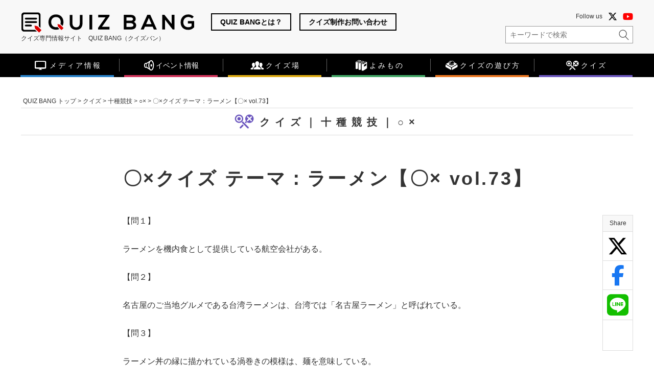

--- FILE ---
content_type: text/html; charset=UTF-8
request_url: https://www.quizbang.net/quiz/decathlon/marubatsu/15589/
body_size: 19130
content:
<!doctype html>
<html lang="ja"
prefix="og: https://ogp.me/ns#" >
<head>
<meta charset="UTF-8">
<!-- ↓スマートフォン以外のviewport -->
<meta content="width=1200" name="viewport">
<!-- ↑スマートフォン以外のviewport -->
<link rel="profile" href="https://gmpg.org/xfn/11">
<title>〇×クイズ テーマ：ラーメン【〇× vol.73】 | クイズ専門情報サイト　QUIZ BANG（クイズバン） | QUIZ BANG</title>
<meta name='robots' content='max-image-preview:large' />
<style>img:is([sizes="auto" i], [sizes^="auto," i]) { contain-intrinsic-size: 3000px 1500px }</style>
<!-- All In One SEO Pack 3.7.1[266,334] -->
<meta name="description"  content="【問１】 ラーメンを機内食として提供している航空会社がある。 【問２】 名古屋のご当地グルメである台湾ラーメンは、台湾では「名古屋ラーメン」と呼ばれている。 【問３】 ラーメン丼の縁に描かれている渦巻きの模様は、麺を意味している。 （答えは下にあります） 【答え】 【問１】〇 日本航空の日本発の国際線で提供されています。 【問２】〇 名古屋市の中華料理店で、台湾人の店主が考案したのが発祥とされます。 【問３】× 渦巻きの模様は「雷紋」といい、中国では魔除けのおまじないとされています。" />
<script type="application/ld+json" class="aioseop-schema">{}</script>
<link rel="canonical" href="https://www.quizbang.net/quiz/decathlon/marubatsu/15589/" />
<meta property="og:type" content="article" />
<meta property="og:title" content="〇×クイズ テーマ：ラーメン【〇× vol.73】 | クイズ専門情報サイト　QUIZ BANG（クイズバン） | QUIZ BANG" />
<meta property="og:description" content="【問１】 ラーメンを機内食として提供している航空会社がある。 【問２】 名古屋のご当地グルメである台湾ラーメンは、台湾では「名古屋ラーメン」と呼ばれている。 【問３】 ラーメン丼の縁に描かれている渦巻きの模様は、麺を意味している。 （答えは下にあります） 【答え】 【問１】〇 日本航空の日本発の国際線で提供されています。 【問２】〇 名古屋市の中華料理店で、台湾人の店主が考案したのが発祥とされます。 【問３】× 渦巻きの模様は「雷紋」といい、中国では魔除けのおまじないとされています。" />
<meta property="og:url" content="https://www.quizbang.net/quiz/decathlon/marubatsu/15589/" />
<meta property="og:site_name" content="クイズ専門情報サイト　QUIZ BANG" />
<meta property="og:image" content="https://www.quizbang.net/wordpress/wp-content/uploads/2020/10/724-1024x576.jpg" />
<meta property="og:image:width" content="1200" />
<meta property="og:image:height" content="630" />
<meta property="article:published_time" content="2020-10-24T01:00:00Z" />
<meta property="article:modified_time" content="2020-10-22T08:53:58Z" />
<meta property="og:image:secure_url" content="https://www.quizbang.net/wordpress/wp-content/uploads/2020/10/724-1024x576.jpg" />
<meta name="twitter:card" content="summary_large_image" />
<meta name="twitter:title" content="〇×クイズ テーマ：ラーメン【〇× vol.73】 | クイズ専門情報サイト　QUIZ BANG（クイズバン） | QUIZ BANG" />
<meta name="twitter:description" content="【問１】 ラーメンを機内食として提供している航空会社がある。 【問２】 名古屋のご当地グルメである台湾ラーメンは、台湾では「名古屋ラーメン」と呼ばれている。 【問３】 ラーメン丼の縁に描かれている渦巻きの模様は、麺を意味している。 （答えは下にあります） 【答え】 【問１】〇 日本航空の日本発の国際線で提供されています。 【問２】〇 名古屋市の中華料理店で、台湾人の店主が考案したのが発祥とされます。 【問３】× 渦巻きの模様は「雷紋」といい、中国では魔除けのおまじないとされています。" />
<meta name="twitter:image" content="https://www.quizbang.net/wordpress/wp-content/uploads/2020/10/724-1024x576.jpg" />
<!-- All In One SEO Pack -->
<link rel='dns-prefetch' href='//ajax.googleapis.com' />
<link rel='dns-prefetch' href='//www.google.com' />
<link rel="alternate" type="application/rss+xml" title="クイズ専門情報サイト　QUIZ BANG（クイズバン） &raquo; フィード" href="https://www.quizbang.net/feed/" />
<link rel="alternate" type="application/rss+xml" title="クイズ専門情報サイト　QUIZ BANG（クイズバン） &raquo; コメントフィード" href="https://www.quizbang.net/comments/feed/" />
<script type="text/javascript" id="wpp-js" src="https://www.quizbang.net/wordpress/wp-content/plugins/wordpress-popular-posts/assets/js/wpp.min.js?ver=7.3.6" data-sampling="1" data-sampling-rate="10" data-api-url="https://www.quizbang.net/wp-json/wordpress-popular-posts" data-post-id="15589" data-token="21d1d145c4" data-lang="0" data-debug="0"></script>
<script type="text/javascript">
/* <![CDATA[ */
window._wpemojiSettings = {"baseUrl":"https:\/\/s.w.org\/images\/core\/emoji\/16.0.1\/72x72\/","ext":".png","svgUrl":"https:\/\/s.w.org\/images\/core\/emoji\/16.0.1\/svg\/","svgExt":".svg","source":{"concatemoji":"https:\/\/www.quizbang.net\/wordpress\/wp-includes\/js\/wp-emoji-release.min.js?ver=6.8.3"}};
/*! This file is auto-generated */
!function(s,n){var o,i,e;function c(e){try{var t={supportTests:e,timestamp:(new Date).valueOf()};sessionStorage.setItem(o,JSON.stringify(t))}catch(e){}}function p(e,t,n){e.clearRect(0,0,e.canvas.width,e.canvas.height),e.fillText(t,0,0);var t=new Uint32Array(e.getImageData(0,0,e.canvas.width,e.canvas.height).data),a=(e.clearRect(0,0,e.canvas.width,e.canvas.height),e.fillText(n,0,0),new Uint32Array(e.getImageData(0,0,e.canvas.width,e.canvas.height).data));return t.every(function(e,t){return e===a[t]})}function u(e,t){e.clearRect(0,0,e.canvas.width,e.canvas.height),e.fillText(t,0,0);for(var n=e.getImageData(16,16,1,1),a=0;a<n.data.length;a++)if(0!==n.data[a])return!1;return!0}function f(e,t,n,a){switch(t){case"flag":return n(e,"\ud83c\udff3\ufe0f\u200d\u26a7\ufe0f","\ud83c\udff3\ufe0f\u200b\u26a7\ufe0f")?!1:!n(e,"\ud83c\udde8\ud83c\uddf6","\ud83c\udde8\u200b\ud83c\uddf6")&&!n(e,"\ud83c\udff4\udb40\udc67\udb40\udc62\udb40\udc65\udb40\udc6e\udb40\udc67\udb40\udc7f","\ud83c\udff4\u200b\udb40\udc67\u200b\udb40\udc62\u200b\udb40\udc65\u200b\udb40\udc6e\u200b\udb40\udc67\u200b\udb40\udc7f");case"emoji":return!a(e,"\ud83e\udedf")}return!1}function g(e,t,n,a){var r="undefined"!=typeof WorkerGlobalScope&&self instanceof WorkerGlobalScope?new OffscreenCanvas(300,150):s.createElement("canvas"),o=r.getContext("2d",{willReadFrequently:!0}),i=(o.textBaseline="top",o.font="600 32px Arial",{});return e.forEach(function(e){i[e]=t(o,e,n,a)}),i}function t(e){var t=s.createElement("script");t.src=e,t.defer=!0,s.head.appendChild(t)}"undefined"!=typeof Promise&&(o="wpEmojiSettingsSupports",i=["flag","emoji"],n.supports={everything:!0,everythingExceptFlag:!0},e=new Promise(function(e){s.addEventListener("DOMContentLoaded",e,{once:!0})}),new Promise(function(t){var n=function(){try{var e=JSON.parse(sessionStorage.getItem(o));if("object"==typeof e&&"number"==typeof e.timestamp&&(new Date).valueOf()<e.timestamp+604800&&"object"==typeof e.supportTests)return e.supportTests}catch(e){}return null}();if(!n){if("undefined"!=typeof Worker&&"undefined"!=typeof OffscreenCanvas&&"undefined"!=typeof URL&&URL.createObjectURL&&"undefined"!=typeof Blob)try{var e="postMessage("+g.toString()+"("+[JSON.stringify(i),f.toString(),p.toString(),u.toString()].join(",")+"));",a=new Blob([e],{type:"text/javascript"}),r=new Worker(URL.createObjectURL(a),{name:"wpTestEmojiSupports"});return void(r.onmessage=function(e){c(n=e.data),r.terminate(),t(n)})}catch(e){}c(n=g(i,f,p,u))}t(n)}).then(function(e){for(var t in e)n.supports[t]=e[t],n.supports.everything=n.supports.everything&&n.supports[t],"flag"!==t&&(n.supports.everythingExceptFlag=n.supports.everythingExceptFlag&&n.supports[t]);n.supports.everythingExceptFlag=n.supports.everythingExceptFlag&&!n.supports.flag,n.DOMReady=!1,n.readyCallback=function(){n.DOMReady=!0}}).then(function(){return e}).then(function(){var e;n.supports.everything||(n.readyCallback(),(e=n.source||{}).concatemoji?t(e.concatemoji):e.wpemoji&&e.twemoji&&(t(e.twemoji),t(e.wpemoji)))}))}((window,document),window._wpemojiSettings);
/* ]]> */
</script>
<style id='wp-emoji-styles-inline-css' type='text/css'>
img.wp-smiley, img.emoji {
display: inline !important;
border: none !important;
box-shadow: none !important;
height: 1em !important;
width: 1em !important;
margin: 0 0.07em !important;
vertical-align: -0.1em !important;
background: none !important;
padding: 0 !important;
}
</style>
<!-- <link rel='stylesheet' id='wp-block-library-css' href='https://www.quizbang.net/wordpress/wp-includes/css/dist/block-library/style.min.css?ver=6.8.3' type='text/css' media='all' /> -->
<link rel="stylesheet" type="text/css" href="//www.quizbang.net/wordpress/wp-content/cache/wpfc-minified/ld7b0zrk/c09rx.css" media="all"/>
<style id='classic-theme-styles-inline-css' type='text/css'>
/*! This file is auto-generated */
.wp-block-button__link{color:#fff;background-color:#32373c;border-radius:9999px;box-shadow:none;text-decoration:none;padding:calc(.667em + 2px) calc(1.333em + 2px);font-size:1.125em}.wp-block-file__button{background:#32373c;color:#fff;text-decoration:none}
</style>
<style id='global-styles-inline-css' type='text/css'>
:root{--wp--preset--aspect-ratio--square: 1;--wp--preset--aspect-ratio--4-3: 4/3;--wp--preset--aspect-ratio--3-4: 3/4;--wp--preset--aspect-ratio--3-2: 3/2;--wp--preset--aspect-ratio--2-3: 2/3;--wp--preset--aspect-ratio--16-9: 16/9;--wp--preset--aspect-ratio--9-16: 9/16;--wp--preset--color--black: #000000;--wp--preset--color--cyan-bluish-gray: #abb8c3;--wp--preset--color--white: #ffffff;--wp--preset--color--pale-pink: #f78da7;--wp--preset--color--vivid-red: #cf2e2e;--wp--preset--color--luminous-vivid-orange: #ff6900;--wp--preset--color--luminous-vivid-amber: #fcb900;--wp--preset--color--light-green-cyan: #7bdcb5;--wp--preset--color--vivid-green-cyan: #00d084;--wp--preset--color--pale-cyan-blue: #8ed1fc;--wp--preset--color--vivid-cyan-blue: #0693e3;--wp--preset--color--vivid-purple: #9b51e0;--wp--preset--gradient--vivid-cyan-blue-to-vivid-purple: linear-gradient(135deg,rgba(6,147,227,1) 0%,rgb(155,81,224) 100%);--wp--preset--gradient--light-green-cyan-to-vivid-green-cyan: linear-gradient(135deg,rgb(122,220,180) 0%,rgb(0,208,130) 100%);--wp--preset--gradient--luminous-vivid-amber-to-luminous-vivid-orange: linear-gradient(135deg,rgba(252,185,0,1) 0%,rgba(255,105,0,1) 100%);--wp--preset--gradient--luminous-vivid-orange-to-vivid-red: linear-gradient(135deg,rgba(255,105,0,1) 0%,rgb(207,46,46) 100%);--wp--preset--gradient--very-light-gray-to-cyan-bluish-gray: linear-gradient(135deg,rgb(238,238,238) 0%,rgb(169,184,195) 100%);--wp--preset--gradient--cool-to-warm-spectrum: linear-gradient(135deg,rgb(74,234,220) 0%,rgb(151,120,209) 20%,rgb(207,42,186) 40%,rgb(238,44,130) 60%,rgb(251,105,98) 80%,rgb(254,248,76) 100%);--wp--preset--gradient--blush-light-purple: linear-gradient(135deg,rgb(255,206,236) 0%,rgb(152,150,240) 100%);--wp--preset--gradient--blush-bordeaux: linear-gradient(135deg,rgb(254,205,165) 0%,rgb(254,45,45) 50%,rgb(107,0,62) 100%);--wp--preset--gradient--luminous-dusk: linear-gradient(135deg,rgb(255,203,112) 0%,rgb(199,81,192) 50%,rgb(65,88,208) 100%);--wp--preset--gradient--pale-ocean: linear-gradient(135deg,rgb(255,245,203) 0%,rgb(182,227,212) 50%,rgb(51,167,181) 100%);--wp--preset--gradient--electric-grass: linear-gradient(135deg,rgb(202,248,128) 0%,rgb(113,206,126) 100%);--wp--preset--gradient--midnight: linear-gradient(135deg,rgb(2,3,129) 0%,rgb(40,116,252) 100%);--wp--preset--font-size--small: 13px;--wp--preset--font-size--medium: 20px;--wp--preset--font-size--large: 36px;--wp--preset--font-size--x-large: 42px;--wp--preset--spacing--20: 0.44rem;--wp--preset--spacing--30: 0.67rem;--wp--preset--spacing--40: 1rem;--wp--preset--spacing--50: 1.5rem;--wp--preset--spacing--60: 2.25rem;--wp--preset--spacing--70: 3.38rem;--wp--preset--spacing--80: 5.06rem;--wp--preset--shadow--natural: 6px 6px 9px rgba(0, 0, 0, 0.2);--wp--preset--shadow--deep: 12px 12px 50px rgba(0, 0, 0, 0.4);--wp--preset--shadow--sharp: 6px 6px 0px rgba(0, 0, 0, 0.2);--wp--preset--shadow--outlined: 6px 6px 0px -3px rgba(255, 255, 255, 1), 6px 6px rgba(0, 0, 0, 1);--wp--preset--shadow--crisp: 6px 6px 0px rgba(0, 0, 0, 1);}:where(.is-layout-flex){gap: 0.5em;}:where(.is-layout-grid){gap: 0.5em;}body .is-layout-flex{display: flex;}.is-layout-flex{flex-wrap: wrap;align-items: center;}.is-layout-flex > :is(*, div){margin: 0;}body .is-layout-grid{display: grid;}.is-layout-grid > :is(*, div){margin: 0;}:where(.wp-block-columns.is-layout-flex){gap: 2em;}:where(.wp-block-columns.is-layout-grid){gap: 2em;}:where(.wp-block-post-template.is-layout-flex){gap: 1.25em;}:where(.wp-block-post-template.is-layout-grid){gap: 1.25em;}.has-black-color{color: var(--wp--preset--color--black) !important;}.has-cyan-bluish-gray-color{color: var(--wp--preset--color--cyan-bluish-gray) !important;}.has-white-color{color: var(--wp--preset--color--white) !important;}.has-pale-pink-color{color: var(--wp--preset--color--pale-pink) !important;}.has-vivid-red-color{color: var(--wp--preset--color--vivid-red) !important;}.has-luminous-vivid-orange-color{color: var(--wp--preset--color--luminous-vivid-orange) !important;}.has-luminous-vivid-amber-color{color: var(--wp--preset--color--luminous-vivid-amber) !important;}.has-light-green-cyan-color{color: var(--wp--preset--color--light-green-cyan) !important;}.has-vivid-green-cyan-color{color: var(--wp--preset--color--vivid-green-cyan) !important;}.has-pale-cyan-blue-color{color: var(--wp--preset--color--pale-cyan-blue) !important;}.has-vivid-cyan-blue-color{color: var(--wp--preset--color--vivid-cyan-blue) !important;}.has-vivid-purple-color{color: var(--wp--preset--color--vivid-purple) !important;}.has-black-background-color{background-color: var(--wp--preset--color--black) !important;}.has-cyan-bluish-gray-background-color{background-color: var(--wp--preset--color--cyan-bluish-gray) !important;}.has-white-background-color{background-color: var(--wp--preset--color--white) !important;}.has-pale-pink-background-color{background-color: var(--wp--preset--color--pale-pink) !important;}.has-vivid-red-background-color{background-color: var(--wp--preset--color--vivid-red) !important;}.has-luminous-vivid-orange-background-color{background-color: var(--wp--preset--color--luminous-vivid-orange) !important;}.has-luminous-vivid-amber-background-color{background-color: var(--wp--preset--color--luminous-vivid-amber) !important;}.has-light-green-cyan-background-color{background-color: var(--wp--preset--color--light-green-cyan) !important;}.has-vivid-green-cyan-background-color{background-color: var(--wp--preset--color--vivid-green-cyan) !important;}.has-pale-cyan-blue-background-color{background-color: var(--wp--preset--color--pale-cyan-blue) !important;}.has-vivid-cyan-blue-background-color{background-color: var(--wp--preset--color--vivid-cyan-blue) !important;}.has-vivid-purple-background-color{background-color: var(--wp--preset--color--vivid-purple) !important;}.has-black-border-color{border-color: var(--wp--preset--color--black) !important;}.has-cyan-bluish-gray-border-color{border-color: var(--wp--preset--color--cyan-bluish-gray) !important;}.has-white-border-color{border-color: var(--wp--preset--color--white) !important;}.has-pale-pink-border-color{border-color: var(--wp--preset--color--pale-pink) !important;}.has-vivid-red-border-color{border-color: var(--wp--preset--color--vivid-red) !important;}.has-luminous-vivid-orange-border-color{border-color: var(--wp--preset--color--luminous-vivid-orange) !important;}.has-luminous-vivid-amber-border-color{border-color: var(--wp--preset--color--luminous-vivid-amber) !important;}.has-light-green-cyan-border-color{border-color: var(--wp--preset--color--light-green-cyan) !important;}.has-vivid-green-cyan-border-color{border-color: var(--wp--preset--color--vivid-green-cyan) !important;}.has-pale-cyan-blue-border-color{border-color: var(--wp--preset--color--pale-cyan-blue) !important;}.has-vivid-cyan-blue-border-color{border-color: var(--wp--preset--color--vivid-cyan-blue) !important;}.has-vivid-purple-border-color{border-color: var(--wp--preset--color--vivid-purple) !important;}.has-vivid-cyan-blue-to-vivid-purple-gradient-background{background: var(--wp--preset--gradient--vivid-cyan-blue-to-vivid-purple) !important;}.has-light-green-cyan-to-vivid-green-cyan-gradient-background{background: var(--wp--preset--gradient--light-green-cyan-to-vivid-green-cyan) !important;}.has-luminous-vivid-amber-to-luminous-vivid-orange-gradient-background{background: var(--wp--preset--gradient--luminous-vivid-amber-to-luminous-vivid-orange) !important;}.has-luminous-vivid-orange-to-vivid-red-gradient-background{background: var(--wp--preset--gradient--luminous-vivid-orange-to-vivid-red) !important;}.has-very-light-gray-to-cyan-bluish-gray-gradient-background{background: var(--wp--preset--gradient--very-light-gray-to-cyan-bluish-gray) !important;}.has-cool-to-warm-spectrum-gradient-background{background: var(--wp--preset--gradient--cool-to-warm-spectrum) !important;}.has-blush-light-purple-gradient-background{background: var(--wp--preset--gradient--blush-light-purple) !important;}.has-blush-bordeaux-gradient-background{background: var(--wp--preset--gradient--blush-bordeaux) !important;}.has-luminous-dusk-gradient-background{background: var(--wp--preset--gradient--luminous-dusk) !important;}.has-pale-ocean-gradient-background{background: var(--wp--preset--gradient--pale-ocean) !important;}.has-electric-grass-gradient-background{background: var(--wp--preset--gradient--electric-grass) !important;}.has-midnight-gradient-background{background: var(--wp--preset--gradient--midnight) !important;}.has-small-font-size{font-size: var(--wp--preset--font-size--small) !important;}.has-medium-font-size{font-size: var(--wp--preset--font-size--medium) !important;}.has-large-font-size{font-size: var(--wp--preset--font-size--large) !important;}.has-x-large-font-size{font-size: var(--wp--preset--font-size--x-large) !important;}
:where(.wp-block-post-template.is-layout-flex){gap: 1.25em;}:where(.wp-block-post-template.is-layout-grid){gap: 1.25em;}
:where(.wp-block-columns.is-layout-flex){gap: 2em;}:where(.wp-block-columns.is-layout-grid){gap: 2em;}
:root :where(.wp-block-pullquote){font-size: 1.5em;line-height: 1.6;}
</style>
<!-- <link rel='stylesheet' id='contact-form-7-css' href='https://www.quizbang.net/wordpress/wp-content/plugins/contact-form-7/includes/css/styles.css?ver=6.1.3' type='text/css' media='all' /> -->
<!-- <link rel='stylesheet' id='contact-form-7-confirm-css' href='https://www.quizbang.net/wordpress/wp-content/plugins/contact-form-7-add-confirm/includes/css/styles.css?ver=5.1' type='text/css' media='all' /> -->
<!-- <link rel='stylesheet' id='wordpress-popular-posts-css-css' href='https://www.quizbang.net/wordpress/wp-content/plugins/wordpress-popular-posts/assets/css/wpp.css?ver=7.3.6' type='text/css' media='all' /> -->
<!-- <link rel='stylesheet' id='quiz_bang-style-css' href='https://www.quizbang.net/wordpress/wp-content/themes/quiz_bang/style.css?ver=6.8.3' type='text/css' media='all' /> -->
<!-- <link rel='stylesheet' id='wp-pagenavi-css' href='https://www.quizbang.net/wordpress/wp-content/plugins/wp-pagenavi/pagenavi-css.css?ver=2.70' type='text/css' media='all' /> -->
<link rel="stylesheet" type="text/css" href="//www.quizbang.net/wordpress/wp-content/cache/wpfc-minified/difbtyfn/c09rx.css" media="all"/>
<script type="text/javascript" src="https://ajax.googleapis.com/ajax/libs/jquery/1.11.3/jquery.min.js?ver=6.8.3" id="jquery-js"></script>
<link rel="https://api.w.org/" href="https://www.quizbang.net/wp-json/" /><link rel="alternate" title="JSON" type="application/json" href="https://www.quizbang.net/wp-json/wp/v2/quiz/15589" /><link rel="EditURI" type="application/rsd+xml" title="RSD" href="https://www.quizbang.net/wordpress/xmlrpc.php?rsd" />
<meta name="generator" content="WordPress 6.8.3" />
<link rel='shortlink' href='https://www.quizbang.net/?p=15589' />
<link rel="alternate" title="oEmbed (JSON)" type="application/json+oembed" href="https://www.quizbang.net/wp-json/oembed/1.0/embed?url=https%3A%2F%2Fwww.quizbang.net%2Fquiz%2Fdecathlon%2Fmarubatsu%2F15589%2F" />
<link rel="alternate" title="oEmbed (XML)" type="text/xml+oembed" href="https://www.quizbang.net/wp-json/oembed/1.0/embed?url=https%3A%2F%2Fwww.quizbang.net%2Fquiz%2Fdecathlon%2Fmarubatsu%2F15589%2F&#038;format=xml" />
<style id="wpp-loading-animation-styles">@-webkit-keyframes bgslide{from{background-position-x:0}to{background-position-x:-200%}}@keyframes bgslide{from{background-position-x:0}to{background-position-x:-200%}}.wpp-widget-block-placeholder,.wpp-shortcode-placeholder{margin:0 auto;width:60px;height:3px;background:#dd3737;background:linear-gradient(90deg,#dd3737 0%,#571313 10%,#dd3737 100%);background-size:200% auto;border-radius:3px;-webkit-animation:bgslide 1s infinite linear;animation:bgslide 1s infinite linear}</style>
<style type="text/css">.recentcomments a{display:inline !important;padding:0 !important;margin:0 !important;}</style><style type="text/css">
.no-js .native-lazyload-js-fallback {
display: none;
}
</style>
<!-- この URL で利用できる AMP HTML バージョンはありません。 --><link rel="icon" href="https://www.quizbang.net/wordpress/wp-content/uploads/2025/03/cropped-site_icon_quiz_bang2-32x32.png" sizes="32x32" />
<link rel="icon" href="https://www.quizbang.net/wordpress/wp-content/uploads/2025/03/cropped-site_icon_quiz_bang2-192x192.png" sizes="192x192" />
<link rel="apple-touch-icon" href="https://www.quizbang.net/wordpress/wp-content/uploads/2025/03/cropped-site_icon_quiz_bang2-180x180.png" />
<meta name="msapplication-TileImage" content="https://www.quizbang.net/wordpress/wp-content/uploads/2025/03/cropped-site_icon_quiz_bang2-270x270.png" />
<!-- <link rel="stylesheet" href="https://www.quizbang.net/wordpress/wp-content/themes/quiz_bang/common/css/style.css?v=20260106" media="all"> -->
<!-- <link rel="stylesheet" href="https://www.quizbang.net/wordpress/wp-content/themes/quiz_bang/common/css/dropmenu.css" media="all"> -->
<!-- <link href="https://www.quizbang.net/wordpress/wp-content/themes/quiz_bang/common/css/slick-theme.css" rel="stylesheet" type="text/css"> -->
<!-- <link href="https://www.quizbang.net/wordpress/wp-content/themes/quiz_bang/common/css/slick.css" rel="stylesheet" type="text/css"> -->
<link rel="stylesheet" type="text/css" href="//www.quizbang.net/wordpress/wp-content/cache/wpfc-minified/qht89g0q/c09rx.css" media="all"/>
<!-- <link rel="stylesheet" href="https://use.fontawesome.com/releases/v5.7.2/css/all.css" integrity="sha384-fnmOCqbTlWIlj8LyTjo7mOUStjsKC4pOpQbqyi7RrhN7udi9RwhKkMHpvLbHG9Sr" crossorigin="anonymous"> -->
<link rel="stylesheet" href="https://cdnjs.cloudflare.com/ajax/libs/font-awesome/6.7.2/css/all.min.css" integrity="sha512-Evv84Mr4kqVGRNSgIGL/F/aIDqQb7xQ2vcrdIwxfjThSH8CSR7PBEakCr51Ck+w+/U6swU2Im1vVX0SVk9ABhg==" crossorigin="anonymous" referrerpolicy="no-referrer" />
<link href="https://fonts.googleapis.com/icon?family=Material+Icons" rel="stylesheet">
<script>
var arySiteLinkDec = [];
</script>
<script async custom-element="amp-analytics" src="https://cdn.ampproject.org/v0/amp-analytics-0.1.js"></script>
<meta name="msapplication-square70x70logo" content="/favicons/site-tile-70x70.png">
<meta name="msapplication-square150x150logo" content="/favicons/site-tile-150x150.png">
<meta name="msapplication-wide310x150logo" content="/favicons/site-tile-310x150.png">
<meta name="msapplication-square310x310logo" content="/favicons/site-tile-310x310.png">
<meta name="msapplication-TileColor" content="#0078d7">
<link rel="shortcut icon" type="image/vnd.microsoft.icon" href="/favicons/favicon.ico">
<link rel="icon" type="image/vnd.microsoft.icon" href="/favicons/favicon.ico">
<link rel="apple-touch-icon" sizes="57x57" href="/favicons/apple-touch-icon-57x57.png">
<link rel="apple-touch-icon" sizes="60x60" href="/favicons/apple-touch-icon-60x60.png">
<link rel="apple-touch-icon" sizes="72x72" href="/favicons/apple-touch-icon-72x72.png">
<link rel="apple-touch-icon" sizes="76x76" href="/favicons/apple-touch-icon-76x76.png">
<link rel="apple-touch-icon" sizes="114x114" href="/favicons/apple-touch-icon-114x114.png">
<link rel="apple-touch-icon" sizes="120x120" href="/favicons/apple-touch-icon-120x120.png">
<link rel="apple-touch-icon" sizes="144x144" href="/favicons/apple-touch-icon-144x144.png">
<link rel="apple-touch-icon" sizes="152x152" href="/favicons/apple-touch-icon-152x152.png">
<link rel="apple-touch-icon" sizes="180x180" href="/favicons/apple-touch-icon-180x180.png">
<link rel="icon" type="image/png" sizes="36x36" href="/favicons/android-chrome-36x36.png">
<link rel="icon" type="image/png" sizes="48x48" href="/favicons/android-chrome-48x48.png">
<link rel="icon" type="image/png" sizes="72x72" href="/favicons/android-chrome-72x72.png">
<link rel="icon" type="image/png" sizes="96x96" href="/favicons/android-chrome-96x96.png">
<link rel="icon" type="image/png" sizes="128x128" href="/favicons/android-chrome-128x128.png">
<link rel="icon" type="image/png" sizes="144x144" href="/favicons/android-chrome-144x144_q.png">
<link rel="icon" type="image/png" sizes="152x152" href="/favicons/android-chrome-152x152.png">
<link rel="icon" type="image/png" sizes="192x192" href="/favicons/android-chrome-192x192.png">
<link rel="icon" type="image/png" sizes="256x256" href="/favicons/android-chrome-256x256.png">
<link rel="icon" type="image/png" sizes="384x384" href="/favicons/android-chrome-384x384.png">
<link rel="icon" type="image/png" sizes="512x512" href="/favicons/android-chrome-512x512.png">
<link rel="icon" type="image/png" sizes="36x36" href="/favicons/icon-36x36.png">
<link rel="icon" type="image/png" sizes="48x48" href="/favicons/icon-48x48.png">
<link rel="icon" type="image/png" sizes="72x72" href="/favicons/icon-72x72.png">
<link rel="icon" type="image/png" sizes="96x96" href="/favicons/icon-96x96.png">
<link rel="icon" type="image/png" sizes="128x128" href="/favicons/icon-128x128.png">
<link rel="icon" type="image/png" sizes="144x144" href="/favicons/icon-144x144.png">
<link rel="icon" type="image/png" sizes="152x152" href="/favicons/icon-152x152.png">
<link rel="icon" type="image/png" sizes="160x160" href="/favicons/icon-160x160.png">
<link rel="icon" type="image/png" sizes="192x192" href="/favicons/icon-192x192.png">
<link rel="icon" type="image/png" sizes="196x196" href="/favicons/icon-196x196.png">
<link rel="icon" type="image/png" sizes="256x256" href="/favicons/icon-256x256.png">
<link rel="icon" type="image/png" sizes="384x384" href="/favicons/icon-384x384.png">
<link rel="icon" type="image/png" sizes="512x512" href="/favicons/icon-512x512.png">
<link rel="icon" type="image/png" sizes="16x16" href="/favicons/icon-16x16.png">
<link rel="icon" type="image/png" sizes="24x24" href="/favicons/icon-24x24.png">
<link rel="icon" type="image/png" sizes="32x32" href="/favicons/icon-32x32.png">
<link rel="manifest" href="/favicons/manifest.json">
<!-- Google tag (gtag.js) -->
<script async src="https://www.googletagmanager.com/gtag/js?id=G-JYF162JMYE"></script>
<script>
window.dataLayer = window.dataLayer || [];
function gtag(){dataLayer.push(arguments);}
gtag('js', new Date());
gtag('config', 'G-JYF162JMYE');
gtag('config', 'UA-139028037-3');
</script>
</head>
<body id="top" class="wp-singular quiz-template-default single single-quiz postid-15589 wp-theme-quiz_bang">
<div id="page" class="site">
<a class="skip-link screen-reader-text" href="#content">Skip to content</a>
<div id="quiz_link_bg"></div>
<div id="quiz_link_box"></div>
<header id="masthead" class="site-header">
<div class="header_inner cf">
<div class="header_left">
<a href="https://www.quizbang.net/" rel="home"><span id="site_name">クイズ専門情報サイト　QUIZ BANG（クイズバン）</span></a>
<span id="site_name_text">クイズ専門情報サイト　QUIZ BANG（クイズバン）</span>
</div>
<div class="header_center">
<a href="https://www.quizbang.net/about/">QUIZ BANGとは？</a>
<a href="https://www.quizbang.net/quiz_produce/">クイズ制作お問い合わせ</a>
</div>
<div class="header_right">
<!-- <div class="header_bnr">
<a href="https://www.kentei-uketsuke.com/knowledge/" target="_blank" title="知識検定"><img src="https://www.quizbang.net/wordpress/wp-content/themes/quiz_bang/common/img/bnr_header_chishiki.png" alt="知識検定"></a>
</div> -->
<div class="header_sns_search">
<div class="follow_us_sns">Follow us
<a href="https://x.com/quizbang_qbik" target="_blank" class="link_x_twitter"><i class="fab fa-brands fa-x-twitter"></i></a>
<a href="https://www.youtube.com/channel/UC6NXAIH2gqjZZjauPGMWynA" target="_blank" class="link_youtube"><i class="fab fa-youtube"></i></a></div>
<div class="box_search">
<form role="search" method="get" class="search-form" action="https://www.quizbang.net/">
<!-- <form action="" method="get"> -->
<input type="text" name="s" class="iptSearch" placeholder="キーワードで検索" value=""><input type="submit" value="" class="btn_search">
</form>
</div>
</div>
</div>
<div class="hamburger" id="js-hamburger">
<span class="hamburger__line hamburger__line--1"></span>
<span class="hamburger__line hamburger__line--2"></span>
<span class="hamburger__line hamburger__line--3"></span>
</div>
<div class="black-bg" id="js-black-bg"></div>
</div><!-- /.header_inner -->
</header>
<div class="global-nav_outer">
<nav class="global-nav">
<div class="nav_inner">
<div class="menu-main-menu-container"><ul id="fade-in_pc" class="dropmenu cf"><li id="menu-item-9" class="menu_media menu-item menu-item-type-taxonomy menu-item-object-category menu-item-has-children menu-item-9"><a href="https://www.quizbang.net/media/"><span class="icon"></span><span class="lbl">メディア情報</span></a>
<ul class="sub-menu">
<li id="menu-item-12" class="menu-item menu-item-type-taxonomy menu-item-object-category menu-item-12"><a href="https://www.quizbang.net/media/movie/">動画</a></li>
<li id="menu-item-14" class="menu-item menu-item-type-taxonomy menu-item-object-category menu-item-14"><a href="https://www.quizbang.net/media/book/">書籍</a></li>
</ul>
</li>
<li id="menu-item-16" class="menu_event_cp menu-item menu-item-type-taxonomy menu-item-object-category menu-item-has-children menu-item-16"><a href="https://www.quizbang.net/event_cp/"><span class="icon"></span><span class="lbl">イベント情報</span></a>
<ul class="sub-menu">
<li id="menu-item-17" class="menu-item menu-item-type-taxonomy menu-item-object-category menu-item-17"><a href="https://www.quizbang.net/event_cp/event/">イベント</a></li>
<li id="menu-item-19" class="menu-item menu-item-type-taxonomy menu-item-object-category menu-item-19"><a href="https://www.quizbang.net/event_cp/kentei/">検定</a></li>
</ul>
</li>
<li id="menu-item-31" class="menu_place menu-item menu-item-type-custom menu-item-object-custom menu-item-has-children menu-item-31"><a href="https://www.quizbang.net/place/"><span class="icon"></span><span class="lbl">クイズ場</span></a>
<ul class="sub-menu">
<li id="menu-item-33" class="menu-item menu-item-type-taxonomy menu-item-object-place_category menu-item-33"><a href="https://www.quizbang.net/place/place_category/school/">中学・高校・大学</a></li>
<li id="menu-item-34" class="menu-item menu-item-type-taxonomy menu-item-object-place_category menu-item-34"><a href="https://www.quizbang.net/place/place_category/circle/">社会人サークル</a></li>
</ul>
</li>
<li id="menu-item-37" class="menu_read menu-item menu-item-type-custom menu-item-object-custom menu-item-has-children menu-item-37"><a href="https://www.quizbang.net/read/"><span class="icon"></span><span class="lbl">よみもの</span></a>
<ul class="sub-menu">
<li id="menu-item-40" class="menu-item menu-item-type-taxonomy menu-item-object-read_category menu-item-40"><a href="https://www.quizbang.net/read/read_category/column/">コラム</a></li>
<li id="menu-item-41" class="menu-item menu-item-type-taxonomy menu-item-object-read_category menu-item-41"><a href="https://www.quizbang.net/read/read_category/trivia/">雑学記事</a></li>
<li id="menu-item-15428" class="menu-item menu-item-type-taxonomy menu-item-object-read_category menu-item-15428"><a href="https://www.quizbang.net/read/read_category/listen_trivia/">聞くトリビア（読む編）</a></li>
<li id="menu-item-15147" class="menu-item menu-item-type-taxonomy menu-item-object-read_category menu-item-15147"><a href="https://www.quizbang.net/read/read_category/illust_trivia/">イラスト雑学</a></li>
</ul>
</li>
<li id="menu-item-43" class="menu_method menu-item menu-item-type-custom menu-item-object-custom menu-item-has-children menu-item-43"><a href="https://www.quizbang.net/method/"><span class="icon"></span><span class="lbl">クイズの遊び方</span></a>
<ul class="sub-menu">
<li id="menu-item-45" class="menu-item menu-item-type-taxonomy menu-item-object-method_category menu-item-45"><a href="https://www.quizbang.net/method/method_category/genre/">種類</a></li>
<li id="menu-item-46" class="menu-item menu-item-type-taxonomy menu-item-object-method_category menu-item-46"><a href="https://www.quizbang.net/method/method_category/rule/">ルール</a></li>
<li id="menu-item-47" class="menu-item menu-item-type-taxonomy menu-item-object-method_category menu-item-47"><a href="https://www.quizbang.net/method/method_category/howto/">問題の作り方</a></li>
<li id="menu-item-48" class="menu-item menu-item-type-taxonomy menu-item-object-method_category menu-item-48"><a href="https://www.quizbang.net/method/method_category/tournament/">クイズ大会の開き方</a></li>
</ul>
</li>
<li id="menu-item-44" class="menu_quiz menu-item menu-item-type-custom menu-item-object-custom menu-item-has-children menu-item-44"><a href="https://www.quizbang.net/quiz/"><span class="icon"></span><span class="lbl">クイズ</span></a>
<ul class="sub-menu">
<li id="menu-item-25995" class="menu-item menu-item-type-taxonomy menu-item-object-quiz_category menu-item-25995"><a href="https://www.quizbang.net/quiz/quiz_category/brain/">脳トレ</a></li>
<li id="menu-item-10236" class="menu-item menu-item-type-taxonomy menu-item-object-quiz_category current-quiz-ancestor current-menu-parent current-quiz-parent menu-item-10236"><a href="https://www.quizbang.net/quiz/quiz_category/decathlon/">十種競技</a></li>
<li id="menu-item-14694" class="menu-item menu-item-type-taxonomy menu-item-object-quiz_category menu-item-14694"><a href="https://www.quizbang.net/quiz/quiz_category/mania/">〇〇通</a></li>
<li id="menu-item-27602" class="menu-item menu-item-type-taxonomy menu-item-object-quiz_category menu-item-27602"><a href="https://www.quizbang.net/quiz/quiz_category/puzzle/">パズル</a></li>
<li id="menu-item-27603" class="menu-item menu-item-type-taxonomy menu-item-object-quiz_category menu-item-27603"><a href="https://www.quizbang.net/quiz/quiz_category/nazotoki/">謎解き</a></li>
</ul>
</li>
</ul></div>
</div><!-- /.nav_inner -->
<div class="sp_only"><!--スマホのみ-->
<div class="site_link_page">
<ul class="cf">
<li><a href="https://www.quizbang.net/">QUIZ BANG トップ</a></li>
<li><a href="https://www.quizbang.net/about/">QUIZ BANGとは？</a></li>
<li><a href="https://www.quizbang.net/popular_posts/">アクセスランキング</a></li>
<li><a href="https://www.quizbang.net/info/">お知らせ</a></li>
<li><a href="http://www.qbik.co.jp/" target="_blank">運営会社</a></li>
<li><a href="https://www.quizbang.net/quiz_produce/">クイズ制作お問い合わせ</a></li>
<li><a href="https://www.quizbang.net/privacy-policy/">プライバシーポリシー</a></li>
<li><a href="https://www.quizbang.net/contact/">お問い合わせ</a></li>
</ul>
</div>
<div class="follow_us_sns">Follow us
<a href="https://x.com/quizbang_qbik" target="_blank" class="link_x_twitter"><i class="fab fa-brands fa-x-twitter"></i></a>
<a href="https://www.youtube.com/channel/UC6NXAIH2gqjZZjauPGMWynA" target="_blank" class="link_youtube"><i class="fab fa-youtube"></i></a>
</div>
<div class="box_search">
<form role="search" method="get" class="search-form" action="https://www.quizbang.net/">
<!-- <form action="" method="get"> -->
<input type="text" name="s" class="iptSearch" placeholder="キーワードで検索" value=""><input type="submit" value="" class="btn_search">
</form>
</div>
</div>
</nav>
</div>
<div id="contener">
<div id="contents" class="cf">
<!-- 	<div id="primary" class="content-area">
<main id="main" class="site-main"> -->
<article id="post-15589" class="post-15589 quiz type-quiz status-publish has-post-thumbnail hentry quiz_category-decathlon quiz_category-marubatsu">
<header class="entry-header">
<div class="pankuzu">
<div class="breadcrumbs" typeof="BreadcrumbList" vocab="http://schema.org/">
<!-- Breadcrumb NavXT 7.4.1 -->
<span property="itemListElement" typeof="ListItem"><a property="item" typeof="WebPage" title="Go to クイズ専門情報サイト　QUIZ BANG（クイズバン）." href="https://www.quizbang.net" class="home" ><span property="name">QUIZ BANG トップ</span></a><meta property="position" content="1"></span> &gt; <span property="itemListElement" typeof="ListItem"><a property="item" typeof="WebPage" title="Go to クイズ." href="https://www.quizbang.net/quiz/" class="archive post-quiz-archive" ><span property="name">クイズ</span></a><meta property="position" content="2"></span> &gt; <span property="itemListElement" typeof="ListItem"><a property="item" typeof="WebPage" title="Go to the 十種競技 クイズのカテゴリー archives." href="https://www.quizbang.net/quiz/quiz_category/decathlon/" class="taxonomy quiz_category" ><span property="name">十種競技</span></a><meta property="position" content="3"></span> &gt; <span property="itemListElement" typeof="ListItem"><a property="item" typeof="WebPage" title="Go to the ○× クイズのカテゴリー archives." href="https://www.quizbang.net/quiz/quiz_category/decathlon/marubatsu/" class="taxonomy quiz_category" ><span property="name">○×</span></a><meta property="position" content="4"></span> &gt; <span class="post post-quiz current-item">〇×クイズ テーマ：ラーメン【〇× vol.73】</span>			</div>
<!-- <a href="index.html">QUIZ BANG</a>　＞　<a href="tv_program.html">メディア情報</a>　＞　<a href="tv_program.html">テレビ</a>　＞　くりぃむクイズ　ミラクル9　3時間SP -->
</div>
<div class="page_cat">
<span class=" icon icon_quiz">クイズ｜十種競技｜<a href='https://www.quizbang.net/quiz/quiz_category/decathlon/marubatsu/'>○×</a></span>
</div>
<div class="box_page_title">
<!-- <span class="lbl_title none"></span> -->
<h1 class="post_title">〇×クイズ テーマ：ラーメン【〇× vol.73】</h1>
</div>
</header><!-- .entry-header -->
<div class="page_wall">
<div class="page_main">
<div class="page_content cf">
<p>【問１】</p>
<p>ラーメンを機内食として提供している航空会社がある。</p>
<p>【問２】</p>
<p>名古屋のご当地グルメである台湾ラーメンは、台湾では「名古屋ラーメン」と呼ばれている。</p>
<p>【問３】</p>
<p>ラーメン丼の縁に描かれている渦巻きの模様は、麺を意味している。</p>
<p style="text-align: center;">（答えは下にあります）</p>
<figure id="attachment_15590" aria-describedby="caption-attachment-15590" style="width: 640px" class="wp-caption aligncenter"><img decoding="async" class="size-full wp-image-15590 native-lazyload-js-fallback" src="https://www.quizbang.net/wordpress/wp-content/plugins/native-lazyload/assets/images/placeholder.svg" alt width="640" height="478" loading="lazy" data-src="https://www.quizbang.net/wordpress/wp-content/uploads/2020/10/4006326_s.jpg" data-srcset="https://www.quizbang.net/wordpress/wp-content/uploads/2020/10/4006326_s.jpg 640w, https://www.quizbang.net/wordpress/wp-content/uploads/2020/10/4006326_s-480x359.jpg 480w, https://www.quizbang.net/wordpress/wp-content/uploads/2020/10/4006326_s-202x151.jpg 202w" data-sizes="(max-width: 640px) 100vw, 640px"/><noscript><img loading="lazy" decoding="async" class="size-full wp-image-15590" src="https://www.quizbang.net/wordpress/wp-content/uploads/2020/10/4006326_s.jpg" alt="" width="640" height="478" srcset="https://www.quizbang.net/wordpress/wp-content/uploads/2020/10/4006326_s.jpg 640w, https://www.quizbang.net/wordpress/wp-content/uploads/2020/10/4006326_s-480x359.jpg 480w, https://www.quizbang.net/wordpress/wp-content/uploads/2020/10/4006326_s-202x151.jpg 202w" sizes="(max-width: 640px) 100vw, 640px" /></noscript><figcaption id="caption-attachment-15590" class="wp-caption-text">台湾ラーメン</figcaption></figure>
<p>&nbsp;</p>
<p>&nbsp;</p>
<p>&nbsp;</p>
<p>&nbsp;</p>
<p>【答え】</p>
<p>【問１】〇</p>
<p>日本航空の日本発の国際線で提供されています。</p>
<p>【問２】〇</p>
<p>名古屋市の中華料理店で、台湾人の店主が考案したのが発祥とされます。</p>
<p>【問３】×</p>
<p>渦巻きの模様は「雷紋」といい、中国では魔除けのおまじないとされています。</p>
</div><!-- .page_content -->
<div class="post_bottom_bnr"><p>&nbsp;</p>
<p style="text-align: center;"><a href="https://answertouch.jp/" target="_blank" rel="noopener"><img fetchpriority="high" decoding="async" class="wp-image-29822 aligncenter" src="https://www.quizbang.net/wordpress/wp-content/uploads/2023/03/3a7ff76808efb5859c1146c58f804d74.jpg" alt="クイズ大会がすぐできるシステム　アンサータッチ" width="728" height="491" /></a><br />
スマホがあればすぐ参加！<br />
本格的なクイズ大会がすぐできる<br />
<a href="https://answertouch.jp/" target="_blank" rel="noopener"><strong>アンサータッチの詳細はこちら</strong></a></p>
<p>&nbsp;</p>
</div>
<table class="tbl_post_info">		<tr>			<th>ジャンル</th>			<td><a href='https://www.quizbang.net/quiz/quiz_category/decathlon/marubatsu/'>○×</a></td>		</tr>		<tr>			<th>掲載日時</th>			<td>2020/10/24　10:00</td>		</tr>	</table>
<div class="bottom_bnr">
<a href="https://answertouch.jp/" target="_brank" title="［PR］簡単！クイズイベントのお助けツールは、アンサータッチ">
<img src="https://www.quizbang.net/wordpress/wp-content/uploads/2023/06/c442ab583ef5a93b6e362839cfeb0e34-e1685582257127.jpg" alt="［PR］簡単！クイズイベントのお助けツールは、アンサータッチ">
<div>［PR］簡単！クイズイベントのお助けツールは、アンサータッチ</div>
</a>
</div>
<div class="bottom_share">
<div class="bottom_share_inner">
このクイズが気に入ったらシェア！
<table class="tbl_bottom_share">
<tr>
<td>
<a href="http://x.com/share?url=https%3A%2F%2Fwww.quizbang.net%2Fquiz%2Fdecathlon%2Fmarubatsu%2F15589%2F&text=%E3%80%87%C3%97%E3%82%AF%E3%82%A4%E3%82%BA+%E3%83%86%E3%83%BC%E3%83%9E%EF%BC%9A%E3%83%A9%E3%83%BC%E3%83%A1%E3%83%B3%E3%80%90%E3%80%87%C3%97+vol.73%E3%80%91&via=quizbang_qbik&related=quizbang_qbik&hashtags=QUIZBANG,クイズ" onclick="window.open((this.href), 'FbWindow', 'width=554, height=470, menubar=no, toolbar=no, scrollbars=yes'); return false;" rel="nofollow"><i class="fab fa-x-twitter"></i></a>
</td>
<td>
<a href="https://www.facebook.com/sharer/sharer.php?u=https%3A%2F%2Fwww.quizbang.net%2Fquiz%2Fdecathlon%2Fmarubatsu%2F15589%2F&amp;t=%E3%80%87%C3%97%E3%82%AF%E3%82%A4%E3%82%BA+%E3%83%86%E3%83%BC%E3%83%9E%EF%BC%9A%E3%83%A9%E3%83%BC%E3%83%A1%E3%83%B3%E3%80%90%E3%80%87%C3%97+vol.73%E3%80%91" onclick="window.open((this.href), 'FbWindow', 'width=554, height=470, menubar=no, toolbar=no, scrollbars=yes'); return false;" rel="nofollow"><i class="fab fa-facebook-f"></i></a>
</td>
<td><a href="http://line.me/R/msg/text/?%E3%80%87%C3%97%E3%82%AF%E3%82%A4%E3%82%BA+%E3%83%86%E3%83%BC%E3%83%9E%EF%BC%9A%E3%83%A9%E3%83%BC%E3%83%A1%E3%83%B3%E3%80%90%E3%80%87%C3%97+vol.73%E3%80%91　　https%3A%2F%2Fwww.quizbang.net%2Fquiz%2Fdecathlon%2Fmarubatsu%2F15589%2F"><i class="fab fa-line"></i></a></td>
<td><a href="https://b.hatena.ne.jp/entry/" class="hatena-bookmark-button" data-hatena-bookmark-layout="touch" title="このエントリーをはてなブックマークに追加"><img src="https://b.st-hatena.com/images/v4/public/entry-button/button-only@2x.png" alt="このエントリーをはてなブックマークに追加" width="20" height="20" style="border: none;" /></a><script type="text/javascript" src="https://b.st-hatena.com/js/bookmark_button.js" charset="utf-8" async="async"></script></td>
</tr>
</table>
</div>
</div>
<div class="post_cta cf">
<div class="post_cta_pic">
<a href="https://twitter.com/quizbang_qbik?ref_src=twsrc%5Etfw" target="_blank">
<img src="https://www.quizbang.net/wordpress/wp-content/themes/quiz_bang/common/img/pic_twitter.png">
</a>
</div>
<p class="post_cta_text">
クイズに関するニュースやコラムの他、<br>
クイズ「十種競技」を毎日配信しています。<br>
クイズ好きの方はTwitterでフォローをお願いします。<br>
<a href="https://twitter.com/quizbang_qbik?ref_src=twsrc%5Etfw" class="twitter-follow-button" data-size="large" data-show-screen-name="false" data-lang="ja" data-show-count="false">Follow @quizbang_qbik</a><script async src="https://platform.twitter.com/widgets.js" charset="utf-8"></script>
</p>
</div>
<div class="post_nav">
<div class="prev_post">
</div>
<div class="next_post">
</div>
</div>
<div class="post_relation">
<h2 class="ttl_logo txt_letter-spacing_02">合わせて解きたいクイズ</h2>
<div id="slider_relation" class="box_post_list slider">
<a href="https://www.quizbang.net/quiz/decathlon/marubatsu/25491/" class="block_post_list non-hover" title="〇×クイズ テーマ：エベレスト【〇× vol.276】">
<div class="tab tab_quiz"></div>
<div class="post_pic_outer">
<div class="post_pic">
<img width="202" height="157" src="https://www.quizbang.net/wordpress/wp-content/plugins/native-lazyload/assets/images/placeholder.svg" class="attachment-thumbnail size-thumbnail wp-post-image native-lazyload-js-fallback" alt="" decoding="async" loading="lazy" data-src="https://www.quizbang.net/wordpress/wp-content/uploads/2024/01/0122-2-202x157.jpg" data-srcset="https://www.quizbang.net/wordpress/wp-content/uploads/2024/01/0122-2-202x157.jpg 202w, https://www.quizbang.net/wordpress/wp-content/uploads/2024/01/0122-2-480x373.jpg 480w, https://www.quizbang.net/wordpress/wp-content/uploads/2024/01/0122-2.jpg 606w" data-sizes="auto, (max-width: 202px) 100vw, 202px" />
</div>
</div>
<div class="post_body post_body_matchHeight">
<h3 class="post_title">〇×クイズ テーマ：エベレスト【〇× vol.276】</h3>
</div>
<div class="post_meta cf">
<div class="post_category_sub">十種競技/○×</div>
<div class="post_date">2024/1/22</div>
</div>
</a>
<a href="https://www.quizbang.net/quiz/decathlon/marubatsu/25365/" class="block_post_list non-hover" title="〇×クイズ テーマ：ビートルズ【〇× vol.275】">
<div class="tab tab_quiz"></div>
<div class="post_pic_outer">
<div class="post_pic">
<img width="202" height="157" src="https://www.quizbang.net/wordpress/wp-content/plugins/native-lazyload/assets/images/placeholder.svg" class="attachment-thumbnail size-thumbnail wp-post-image native-lazyload-js-fallback" alt="" decoding="async" loading="lazy" data-src="https://www.quizbang.net/wordpress/wp-content/uploads/2023/12/15-1-1-202x157.png" data-srcset="https://www.quizbang.net/wordpress/wp-content/uploads/2023/12/15-1-1-202x157.png 202w, https://www.quizbang.net/wordpress/wp-content/uploads/2023/12/15-1-1-480x373.png 480w, https://www.quizbang.net/wordpress/wp-content/uploads/2023/12/15-1-1.png 606w" data-sizes="auto, (max-width: 202px) 100vw, 202px" />
</div>
</div>
<div class="post_body post_body_matchHeight">
<h3 class="post_title">〇×クイズ テーマ：ビートルズ【〇× vol.275】</h3>
</div>
<div class="post_meta cf">
<div class="post_category_sub">十種競技/○×</div>
<div class="post_date">2023/12/15</div>
</div>
</a>
<a href="https://www.quizbang.net/quiz/decathlon/marubatsu/25318/" class="block_post_list non-hover" title="〇×クイズ テーマ：競輪【〇× vol.274】">
<div class="tab tab_quiz"></div>
<div class="post_pic_outer">
<div class="post_pic">
<img width="202" height="157" src="https://www.quizbang.net/wordpress/wp-content/plugins/native-lazyload/assets/images/placeholder.svg" class="attachment-thumbnail size-thumbnail wp-post-image native-lazyload-js-fallback" alt="" decoding="async" loading="lazy" data-src="https://www.quizbang.net/wordpress/wp-content/uploads/2023/12/7-1-202x157.jpg" data-srcset="https://www.quizbang.net/wordpress/wp-content/uploads/2023/12/7-1-202x157.jpg 202w, https://www.quizbang.net/wordpress/wp-content/uploads/2023/12/7-1-480x373.jpg 480w, https://www.quizbang.net/wordpress/wp-content/uploads/2023/12/7-1.jpg 606w" data-sizes="auto, (max-width: 202px) 100vw, 202px" />
</div>
</div>
<div class="post_body post_body_matchHeight">
<h3 class="post_title">〇×クイズ テーマ：競輪【〇× vol.274】</h3>
</div>
<div class="post_meta cf">
<div class="post_category_sub">十種競技/○×</div>
<div class="post_date">2023/12/7</div>
</div>
</a>
<a href="https://www.quizbang.net/quiz/decathlon/marubatsu/25280/" class="block_post_list non-hover" title="〇×クイズ テーマ：円周率【〇× vol.273】">
<div class="tab tab_quiz"></div>
<div class="post_pic_outer">
<div class="post_pic">
<img width="202" height="157" src="https://www.quizbang.net/wordpress/wp-content/plugins/native-lazyload/assets/images/placeholder.svg" class="attachment-thumbnail size-thumbnail wp-post-image native-lazyload-js-fallback" alt="" decoding="async" loading="lazy" data-src="https://www.quizbang.net/wordpress/wp-content/uploads/2023/11/29-1-202x157.jpg" data-srcset="https://www.quizbang.net/wordpress/wp-content/uploads/2023/11/29-1-202x157.jpg 202w, https://www.quizbang.net/wordpress/wp-content/uploads/2023/11/29-1-480x373.jpg 480w, https://www.quizbang.net/wordpress/wp-content/uploads/2023/11/29-1.jpg 606w" data-sizes="auto, (max-width: 202px) 100vw, 202px" />
</div>
</div>
<div class="post_body post_body_matchHeight">
<h3 class="post_title">〇×クイズ テーマ：円周率【〇× vol.273】</h3>
</div>
<div class="post_meta cf">
<div class="post_category_sub">十種競技/○×</div>
<div class="post_date">2023/11/28</div>
</div>
</a>
<a href="https://www.quizbang.net/quiz/decathlon/marubatsu/25235/" class="block_post_list non-hover" title="〇×クイズ テーマ：カリフォルニア州【〇× vol.272】">
<div class="tab tab_quiz"></div>
<div class="post_pic_outer">
<div class="post_pic">
<img width="202" height="157" src="https://www.quizbang.net/wordpress/wp-content/plugins/native-lazyload/assets/images/placeholder.svg" class="attachment-thumbnail size-thumbnail wp-post-image native-lazyload-js-fallback" alt="" decoding="async" loading="lazy" data-src="https://www.quizbang.net/wordpress/wp-content/uploads/2023/11/15-2-202x157.jpg" data-srcset="https://www.quizbang.net/wordpress/wp-content/uploads/2023/11/15-2-202x157.jpg 202w, https://www.quizbang.net/wordpress/wp-content/uploads/2023/11/15-2-480x373.jpg 480w, https://www.quizbang.net/wordpress/wp-content/uploads/2023/11/15-2.jpg 606w" data-sizes="auto, (max-width: 202px) 100vw, 202px" />
</div>
</div>
<div class="post_body post_body_matchHeight">
<h3 class="post_title">〇×クイズ テーマ：カリフォルニア州【〇× vol.272】</h3>
</div>
<div class="post_meta cf">
<div class="post_category_sub">十種競技/○×</div>
<div class="post_date">2023/11/16</div>
</div>
</a>
<a href="https://www.quizbang.net/quiz/decathlon/marubatsu/25202/" class="block_post_list non-hover" title="〇×クイズ テーマ：古墳【〇× vol.271】">
<div class="tab tab_quiz"></div>
<div class="post_pic_outer">
<div class="post_pic">
<img width="202" height="157" src="https://www.quizbang.net/wordpress/wp-content/plugins/native-lazyload/assets/images/placeholder.svg" class="attachment-thumbnail size-thumbnail wp-post-image native-lazyload-js-fallback" alt="" decoding="async" loading="lazy" data-src="https://www.quizbang.net/wordpress/wp-content/uploads/2023/11/10-1-202x157.jpg" data-srcset="https://www.quizbang.net/wordpress/wp-content/uploads/2023/11/10-1-202x157.jpg 202w, https://www.quizbang.net/wordpress/wp-content/uploads/2023/11/10-1-480x373.jpg 480w, https://www.quizbang.net/wordpress/wp-content/uploads/2023/11/10-1.jpg 606w" data-sizes="auto, (max-width: 202px) 100vw, 202px" />
</div>
</div>
<div class="post_body post_body_matchHeight">
<h3 class="post_title">〇×クイズ テーマ：古墳【〇× vol.271】</h3>
</div>
<div class="post_meta cf">
<div class="post_category_sub">十種競技/○×</div>
<div class="post_date">2023/11/10</div>
</div>
</a>
<a href="https://www.quizbang.net/quiz/decathlon/marubatsu/25171/" class="block_post_list non-hover" title="〇×クイズ テーマ：上野【〇× vol.270】">
<div class="tab tab_quiz"></div>
<div class="post_pic_outer">
<div class="post_pic">
<img width="202" height="157" src="https://www.quizbang.net/wordpress/wp-content/plugins/native-lazyload/assets/images/placeholder.svg" class="attachment-thumbnail size-thumbnail wp-post-image native-lazyload-js-fallback" alt="" decoding="async" loading="lazy" data-src="https://www.quizbang.net/wordpress/wp-content/uploads/2023/11/4-1-202x157.jpg" data-srcset="https://www.quizbang.net/wordpress/wp-content/uploads/2023/11/4-1-202x157.jpg 202w, https://www.quizbang.net/wordpress/wp-content/uploads/2023/11/4-1-480x373.jpg 480w, https://www.quizbang.net/wordpress/wp-content/uploads/2023/11/4-1.jpg 606w" data-sizes="auto, (max-width: 202px) 100vw, 202px" />
</div>
</div>
<div class="post_body post_body_matchHeight">
<h3 class="post_title">〇×クイズ テーマ：上野【〇× vol.270】</h3>
</div>
<div class="post_meta cf">
<div class="post_category_sub">十種競技/○×</div>
<div class="post_date">2023/11/3</div>
</div>
</a>
<a href="https://www.quizbang.net/quiz/decathlon/marubatsu/25117/" class="block_post_list non-hover" title="〇×クイズ テーマ：郵便局【〇× vol.269】">
<div class="tab tab_quiz"></div>
<div class="post_pic_outer">
<div class="post_pic">
<img width="202" height="157" src="https://www.quizbang.net/wordpress/wp-content/plugins/native-lazyload/assets/images/placeholder.svg" class="attachment-thumbnail size-thumbnail wp-post-image native-lazyload-js-fallback" alt="" decoding="async" loading="lazy" data-src="https://www.quizbang.net/wordpress/wp-content/uploads/2023/10/27-1-202x157.jpg" data-srcset="https://www.quizbang.net/wordpress/wp-content/uploads/2023/10/27-1-202x157.jpg 202w, https://www.quizbang.net/wordpress/wp-content/uploads/2023/10/27-1-480x373.jpg 480w, https://www.quizbang.net/wordpress/wp-content/uploads/2023/10/27-1.jpg 606w" data-sizes="auto, (max-width: 202px) 100vw, 202px" />
</div>
</div>
<div class="post_body post_body_matchHeight">
<h3 class="post_title">〇×クイズ テーマ：郵便局【〇× vol.269】</h3>
</div>
<div class="post_meta cf">
<div class="post_category_sub">十種競技/○×</div>
<div class="post_date">2023/10/27</div>
</div>
</a>
<a href="https://www.quizbang.net/quiz/decathlon/marubatsu/25077/" class="block_post_list non-hover" title="〇×クイズ テーマ：イタリア【〇× vol.268】">
<div class="tab tab_quiz"></div>
<div class="post_pic_outer">
<div class="post_pic">
<img width="202" height="157" src="https://www.quizbang.net/wordpress/wp-content/plugins/native-lazyload/assets/images/placeholder.svg" class="attachment-thumbnail size-thumbnail wp-post-image native-lazyload-js-fallback" alt="" decoding="async" loading="lazy" data-src="https://www.quizbang.net/wordpress/wp-content/uploads/2023/10/17-1-202x157.jpg" data-srcset="https://www.quizbang.net/wordpress/wp-content/uploads/2023/10/17-1-202x157.jpg 202w, https://www.quizbang.net/wordpress/wp-content/uploads/2023/10/17-1-480x373.jpg 480w, https://www.quizbang.net/wordpress/wp-content/uploads/2023/10/17-1.jpg 606w" data-sizes="auto, (max-width: 202px) 100vw, 202px" />
</div>
</div>
<div class="post_body post_body_matchHeight">
<h3 class="post_title">〇×クイズ テーマ：イタリア【〇× vol.268】</h3>
</div>
<div class="post_meta cf">
<div class="post_category_sub">十種競技/○×</div>
<div class="post_date">2023/10/16</div>
</div>
</a>
<a href="https://www.quizbang.net/quiz/decathlon/marubatsu/25032/" class="block_post_list non-hover" title="〇×クイズ テーマ：石油【〇× vol.267】">
<div class="tab tab_quiz"></div>
<div class="post_pic_outer">
<div class="post_pic">
<img width="202" height="157" src="https://www.quizbang.net/wordpress/wp-content/plugins/native-lazyload/assets/images/placeholder.svg" class="attachment-thumbnail size-thumbnail wp-post-image native-lazyload-js-fallback" alt="" decoding="async" loading="lazy" data-src="https://www.quizbang.net/wordpress/wp-content/uploads/2023/10/6-3-202x157.jpg" data-srcset="https://www.quizbang.net/wordpress/wp-content/uploads/2023/10/6-3-202x157.jpg 202w, https://www.quizbang.net/wordpress/wp-content/uploads/2023/10/6-3-480x373.jpg 480w, https://www.quizbang.net/wordpress/wp-content/uploads/2023/10/6-3.jpg 606w" data-sizes="auto, (max-width: 202px) 100vw, 202px" />
</div>
</div>
<div class="post_body post_body_matchHeight">
<h3 class="post_title">〇×クイズ テーマ：石油【〇× vol.267】</h3>
</div>
<div class="post_meta cf">
<div class="post_category_sub">十種競技/○×</div>
<div class="post_date">2023/10/8</div>
</div>
</a>
<a href="https://www.quizbang.net/quiz/decathlon/marubatsu/24999/" class="block_post_list non-hover" title="〇×クイズ テーマ：ヘビ【〇× vol.296】">
<div class="tab tab_quiz"></div>
<div class="post_pic_outer">
<div class="post_pic">
<img width="202" height="157" src="https://www.quizbang.net/wordpress/wp-content/plugins/native-lazyload/assets/images/placeholder.svg" class="attachment-thumbnail size-thumbnail wp-post-image native-lazyload-js-fallback" alt="" decoding="async" loading="lazy" data-src="https://www.quizbang.net/wordpress/wp-content/uploads/2023/09/29-1-202x157.jpg" data-srcset="https://www.quizbang.net/wordpress/wp-content/uploads/2023/09/29-1-202x157.jpg 202w, https://www.quizbang.net/wordpress/wp-content/uploads/2023/09/29-1-480x373.jpg 480w, https://www.quizbang.net/wordpress/wp-content/uploads/2023/09/29-1.jpg 606w" data-sizes="auto, (max-width: 202px) 100vw, 202px" />
</div>
</div>
<div class="post_body post_body_matchHeight">
<h3 class="post_title">〇×クイズ テーマ：ヘビ【〇× vol.296】</h3>
</div>
<div class="post_meta cf">
<div class="post_category_sub">十種競技/○×</div>
<div class="post_date">2023/9/29</div>
</div>
</a>
<a href="https://www.quizbang.net/quiz/decathlon/marubatsu/24967/" class="block_post_list non-hover" title="〇×クイズ テーマ：絶叫マシン【〇× vol.295】">
<div class="tab tab_quiz"></div>
<div class="post_pic_outer">
<div class="post_pic">
<img width="202" height="157" src="https://www.quizbang.net/wordpress/wp-content/plugins/native-lazyload/assets/images/placeholder.svg" class="attachment-thumbnail size-thumbnail wp-post-image native-lazyload-js-fallback" alt="" decoding="async" loading="lazy" data-src="https://www.quizbang.net/wordpress/wp-content/uploads/2023/09/23-3-202x157.jpg" data-srcset="https://www.quizbang.net/wordpress/wp-content/uploads/2023/09/23-3-202x157.jpg 202w, https://www.quizbang.net/wordpress/wp-content/uploads/2023/09/23-3-480x373.jpg 480w, https://www.quizbang.net/wordpress/wp-content/uploads/2023/09/23-3.jpg 606w" data-sizes="auto, (max-width: 202px) 100vw, 202px" />
</div>
</div>
<div class="post_body post_body_matchHeight">
<h3 class="post_title">〇×クイズ テーマ：絶叫マシン【〇× vol.295】</h3>
</div>
<div class="post_meta cf">
<div class="post_category_sub">十種競技/○×</div>
<div class="post_date">2023/9/24</div>
</div>
</a>
<a href="https://www.quizbang.net/quiz/decathlon/marubatsu/24933/" class="block_post_list non-hover" title="〇×クイズ テーマ：ダイヤモンド【〇× vol.294】">
<div class="tab tab_quiz"></div>
<div class="post_pic_outer">
<div class="post_pic">
<img width="202" height="157" src="https://www.quizbang.net/wordpress/wp-content/plugins/native-lazyload/assets/images/placeholder.svg" class="attachment-thumbnail size-thumbnail wp-post-image native-lazyload-js-fallback" alt="" decoding="async" loading="lazy" data-src="https://www.quizbang.net/wordpress/wp-content/uploads/2023/09/15-2-202x157.jpg" data-srcset="https://www.quizbang.net/wordpress/wp-content/uploads/2023/09/15-2-202x157.jpg 202w, https://www.quizbang.net/wordpress/wp-content/uploads/2023/09/15-2-480x373.jpg 480w, https://www.quizbang.net/wordpress/wp-content/uploads/2023/09/15-2.jpg 606w" data-sizes="auto, (max-width: 202px) 100vw, 202px" />
</div>
</div>
<div class="post_body post_body_matchHeight">
<h3 class="post_title">〇×クイズ テーマ：ダイヤモンド【〇× vol.294】</h3>
</div>
<div class="post_meta cf">
<div class="post_category_sub">十種競技/○×</div>
<div class="post_date">2023/9/16</div>
</div>
</a>
<a href="https://www.quizbang.net/quiz/decathlon/marubatsu/24891/" class="block_post_list non-hover" title="〇×クイズ テーマ：水星【〇× vol.293】">
<div class="tab tab_quiz"></div>
<div class="post_pic_outer">
<div class="post_pic">
<img width="202" height="157" src="https://www.quizbang.net/wordpress/wp-content/plugins/native-lazyload/assets/images/placeholder.svg" class="attachment-thumbnail size-thumbnail wp-post-image native-lazyload-js-fallback" alt="" decoding="async" loading="lazy" data-src="https://www.quizbang.net/wordpress/wp-content/uploads/2023/09/7-3-202x157.png" data-srcset="https://www.quizbang.net/wordpress/wp-content/uploads/2023/09/7-3-202x157.png 202w, https://www.quizbang.net/wordpress/wp-content/uploads/2023/09/7-3-480x373.png 480w, https://www.quizbang.net/wordpress/wp-content/uploads/2023/09/7-3.png 606w" data-sizes="auto, (max-width: 202px) 100vw, 202px" />
</div>
</div>
<div class="post_body post_body_matchHeight">
<h3 class="post_title">〇×クイズ テーマ：水星【〇× vol.293】</h3>
</div>
<div class="post_meta cf">
<div class="post_category_sub">十種競技/○×</div>
<div class="post_date">2023/9/7</div>
</div>
</a>
<a href="https://www.quizbang.net/quiz/decathlon/marubatsu/24836/" class="block_post_list non-hover" title="〇×クイズ テーマ：ケーキ【〇× vol.292】">
<div class="tab tab_quiz"></div>
<div class="post_pic_outer">
<div class="post_pic">
<img width="202" height="157" src="https://www.quizbang.net/wordpress/wp-content/plugins/native-lazyload/assets/images/placeholder.svg" class="attachment-thumbnail size-thumbnail wp-post-image native-lazyload-js-fallback" alt="" decoding="async" loading="lazy" data-src="https://www.quizbang.net/wordpress/wp-content/uploads/2023/08/18-4-202x157.jpg" data-srcset="https://www.quizbang.net/wordpress/wp-content/uploads/2023/08/18-4-202x157.jpg 202w, https://www.quizbang.net/wordpress/wp-content/uploads/2023/08/18-4-480x373.jpg 480w, https://www.quizbang.net/wordpress/wp-content/uploads/2023/08/18-4.jpg 606w" data-sizes="auto, (max-width: 202px) 100vw, 202px" />
</div>
</div>
<div class="post_body post_body_matchHeight">
<h3 class="post_title">〇×クイズ テーマ：ケーキ【〇× vol.292】</h3>
</div>
<div class="post_meta cf">
<div class="post_category_sub">十種競技/○×</div>
<div class="post_date">2023/8/25</div>
</div>
</a>
</div>
</div>
<div class="post_bottom_popular_posts">
<h2 class="ttl_logo txt_letter-spacing_02">このコーナーの人気記事<span style="font-size: 60%">　（期間：1ヶ月間）</span></h2>
<div id="slider_popular_posts" class="box_post_list slider">
<!-- <div class="popular_posts_ranking popular_posts_ranking_1">
1	</div> -->
<a href="https://www.quizbang.net/quiz/mania/mania_trend/29591/" class="block_post_list non-hover" title="2025年振り返りクイズを出題【全25問】">
<div class="popular_posts_ranking_inner popular_posts_ranking_1">
1	</div>
<div class="tab tab_quiz"></div>
<div class="post_pic_outer">
<div class="post_pic">
<img width="202" height="114" src="https://www.quizbang.net/wordpress/wp-content/plugins/native-lazyload/assets/images/placeholder.svg" class="attachment-thumbnail size-thumbnail wp-post-image native-lazyload-js-fallback" alt="" decoding="async" loading="lazy" data-src="https://www.quizbang.net/wordpress/wp-content/uploads/2025/12/f94ef14b8c1bc15e2df06b17ca55025f-202x114.jpg" data-srcset="https://www.quizbang.net/wordpress/wp-content/uploads/2025/12/f94ef14b8c1bc15e2df06b17ca55025f-202x114.jpg 202w, https://www.quizbang.net/wordpress/wp-content/uploads/2025/12/f94ef14b8c1bc15e2df06b17ca55025f-480x270.jpg 480w, https://www.quizbang.net/wordpress/wp-content/uploads/2025/12/f94ef14b8c1bc15e2df06b17ca55025f-1024x576.jpg 1024w, https://www.quizbang.net/wordpress/wp-content/uploads/2025/12/f94ef14b8c1bc15e2df06b17ca55025f-800x450.jpg 800w, https://www.quizbang.net/wordpress/wp-content/uploads/2025/12/f94ef14b8c1bc15e2df06b17ca55025f.jpg 1280w" data-sizes="auto, (max-width: 202px) 100vw, 202px" />
</div>
</div>
<div class="post_body post_body_matchHeight">
<h3 class="post_title">2025年振り返りクイズを出題【全25問】</h3>
<dl class="post_list cf">
<dt>閲覧数：</dt><dd>3,570views</dd>
</dl>
</div>
<div class="post_meta cf">
<div class="post_category_sub">〇〇通/トレンド</div>
<div class="post_date">2025/12/22</div>
</div>
</a>
<!-- <div class="popular_posts_ranking popular_posts_ranking_2">
2	</div> -->
<a href="https://www.quizbang.net/quiz/mania/culture/15091/" class="block_post_list non-hover" title="鬼滅の刃通クイズ &#8211; 上級編">
<div class="popular_posts_ranking_inner popular_posts_ranking_2">
2	</div>
<div class="tab tab_quiz"></div>
<div class="post_pic_outer">
<div class="post_pic">
<img width="202" height="114" src="https://www.quizbang.net/wordpress/wp-content/plugins/native-lazyload/assets/images/placeholder.svg" class="attachment-thumbnail size-thumbnail wp-post-image native-lazyload-js-fallback" alt="" decoding="async" loading="lazy" data-src="https://www.quizbang.net/wordpress/wp-content/uploads/2020/10/005_kimetsu-202x114.png" data-srcset="https://www.quizbang.net/wordpress/wp-content/uploads/2020/10/005_kimetsu-202x114.png 202w, https://www.quizbang.net/wordpress/wp-content/uploads/2020/10/005_kimetsu-480x270.png 480w, https://www.quizbang.net/wordpress/wp-content/uploads/2020/10/005_kimetsu-1024x576.png 1024w, https://www.quizbang.net/wordpress/wp-content/uploads/2020/10/005_kimetsu-800x450.png 800w, https://www.quizbang.net/wordpress/wp-content/uploads/2020/10/005_kimetsu-1536x864.png 1536w, https://www.quizbang.net/wordpress/wp-content/uploads/2020/10/005_kimetsu.png 1920w" data-sizes="auto, (max-width: 202px) 100vw, 202px" />
</div>
</div>
<div class="post_body post_body_matchHeight">
<h3 class="post_title">鬼滅の刃通クイズ &#8211; 上級編</h3>
<dl class="post_list cf">
<dt>閲覧数：</dt><dd>3,120views</dd>
</dl>
</div>
<div class="post_meta cf">
<div class="post_category_sub">〇〇通/サブカルチャー</div>
<div class="post_date">2020/10/9</div>
</div>
</a>
<!-- <div class="popular_posts_ranking popular_posts_ranking_3">
3	</div> -->
<a href="https://www.quizbang.net/quiz/mania/entertainment_sports/16318/" class="block_post_list non-hover" title="【クイズ】千と千尋の神隠しクイズ">
<div class="popular_posts_ranking_inner popular_posts_ranking_3">
3	</div>
<div class="tab tab_quiz"></div>
<div class="post_pic_outer">
<div class="post_pic">
<img width="202" height="109" src="https://www.quizbang.net/wordpress/wp-content/plugins/native-lazyload/assets/images/placeholder.svg" class="attachment-thumbnail size-thumbnail wp-post-image native-lazyload-js-fallback" alt="" decoding="async" loading="lazy" data-src="https://www.quizbang.net/wordpress/wp-content/uploads/2020/11/chihiro0-202x109.jpg" data-srcset="https://www.quizbang.net/wordpress/wp-content/uploads/2020/11/chihiro0-202x109.jpg 202w, https://www.quizbang.net/wordpress/wp-content/uploads/2020/11/chihiro0-480x260.jpg 480w, https://www.quizbang.net/wordpress/wp-content/uploads/2020/11/chihiro0-1024x554.jpg 1024w, https://www.quizbang.net/wordpress/wp-content/uploads/2020/11/chihiro0-800x433.jpg 800w, https://www.quizbang.net/wordpress/wp-content/uploads/2020/11/chihiro0-1536x830.jpg 1536w, https://www.quizbang.net/wordpress/wp-content/uploads/2020/11/chihiro0.jpg 1920w" data-sizes="auto, (max-width: 202px) 100vw, 202px" />
</div>
</div>
<div class="post_body post_body_matchHeight">
<h3 class="post_title">【クイズ】千と千尋の神隠しクイズ</h3>
<dl class="post_list cf">
<dt>閲覧数：</dt><dd>1,430views</dd>
</dl>
</div>
<div class="post_meta cf">
<div class="post_category_sub">〇〇通/エンタメ・スポーツ</div>
<div class="post_date">2020/11/27</div>
</div>
</a>
<!-- <div class="popular_posts_ranking ">
4	</div> -->
<a href="https://www.quizbang.net/quiz/nazotoki/umigame/29133/" class="block_post_list non-hover" title="【水平思考クイズ（ウミガメのスープ）】5本の腕時計">
<div class="popular_posts_ranking_inner ">
4	</div>
<div class="tab tab_quiz"></div>
<div class="post_pic_outer">
<div class="post_pic">
<img width="154" height="157" src="https://www.quizbang.net/wordpress/wp-content/plugins/native-lazyload/assets/images/placeholder.svg" class="attachment-thumbnail size-thumbnail wp-post-image native-lazyload-js-fallback" alt="ウミガメのスープ（水平思考）　腕時計のイラスト" decoding="async" loading="lazy" data-src="https://www.quizbang.net/wordpress/wp-content/uploads/2025/10/udedoke-154x157.png" data-srcset="https://www.quizbang.net/wordpress/wp-content/uploads/2025/10/udedoke-154x157.png 154w, https://www.quizbang.net/wordpress/wp-content/uploads/2025/10/udedoke-365x373.png 365w, https://www.quizbang.net/wordpress/wp-content/uploads/2025/10/udedoke.png 580w" data-sizes="auto, (max-width: 154px) 100vw, 154px" />
</div>
</div>
<div class="post_body post_body_matchHeight">
<h3 class="post_title">【水平思考クイズ（ウミガメのスープ）】5本の腕時計</h3>
<dl class="post_list cf">
<dt>閲覧数：</dt><dd>1,310views</dd>
</dl>
</div>
<div class="post_meta cf">
<div class="post_category_sub">謎解き/水平思考クイズ（ウミガメのスープ）</div>
<div class="post_date">2025/10/10</div>
</div>
</a>
<!-- <div class="popular_posts_ranking ">
5	</div> -->
<a href="https://www.quizbang.net/quiz/mania/culture/14958/" class="block_post_list non-hover" title="鬼滅の刃通クイズ &#8211; 初級編">
<div class="popular_posts_ranking_inner ">
5	</div>
<div class="tab tab_quiz"></div>
<div class="post_pic_outer">
<div class="post_pic">
<img width="202" height="114" src="https://www.quizbang.net/wordpress/wp-content/plugins/native-lazyload/assets/images/placeholder.svg" class="attachment-thumbnail size-thumbnail wp-post-image native-lazyload-js-fallback" alt="" decoding="async" loading="lazy" data-src="https://www.quizbang.net/wordpress/wp-content/uploads/2020/10/004_kimetsu-1-202x114.png" data-srcset="https://www.quizbang.net/wordpress/wp-content/uploads/2020/10/004_kimetsu-1-202x114.png 202w, https://www.quizbang.net/wordpress/wp-content/uploads/2020/10/004_kimetsu-1-480x270.png 480w, https://www.quizbang.net/wordpress/wp-content/uploads/2020/10/004_kimetsu-1-1024x576.png 1024w, https://www.quizbang.net/wordpress/wp-content/uploads/2020/10/004_kimetsu-1-800x450.png 800w, https://www.quizbang.net/wordpress/wp-content/uploads/2020/10/004_kimetsu-1-1536x864.png 1536w, https://www.quizbang.net/wordpress/wp-content/uploads/2020/10/004_kimetsu-1.png 1920w" data-sizes="auto, (max-width: 202px) 100vw, 202px" />
</div>
</div>
<div class="post_body post_body_matchHeight">
<h3 class="post_title">鬼滅の刃通クイズ &#8211; 初級編</h3>
<dl class="post_list cf">
<dt>閲覧数：</dt><dd>1,160views</dd>
</dl>
</div>
<div class="post_meta cf">
<div class="post_category_sub">〇〇通/サブカルチャー</div>
<div class="post_date">2020/10/2</div>
</div>
</a>
<!-- <div class="popular_posts_ranking ">
6	</div> -->
<a href="https://www.quizbang.net/quiz/decathlon/marubatsu/19204/" class="block_post_list non-hover" title="〇×クイズ テーマ：馬【〇× vol.169】">
<div class="popular_posts_ranking_inner ">
6	</div>
<div class="tab tab_quiz"></div>
<div class="post_pic_outer">
<div class="post_pic">
<img width="202" height="157" src="https://www.quizbang.net/wordpress/wp-content/plugins/native-lazyload/assets/images/placeholder.svg" class="attachment-thumbnail size-thumbnail wp-post-image native-lazyload-js-fallback" alt="" decoding="async" loading="lazy" data-src="https://www.quizbang.net/wordpress/wp-content/uploads/2021/05/10-202x157.jpg" data-srcset="https://www.quizbang.net/wordpress/wp-content/uploads/2021/05/10-202x157.jpg 202w, https://www.quizbang.net/wordpress/wp-content/uploads/2021/05/10-480x373.jpg 480w, https://www.quizbang.net/wordpress/wp-content/uploads/2021/05/10.jpg 606w" data-sizes="auto, (max-width: 202px) 100vw, 202px" />
</div>
</div>
<div class="post_body post_body_matchHeight">
<h3 class="post_title">〇×クイズ テーマ：馬【〇× vol.169】</h3>
<dl class="post_list cf">
<dt>閲覧数：</dt><dd>1,100views</dd>
</dl>
</div>
<div class="post_meta cf">
<div class="post_category_sub">十種競技/○×</div>
<div class="post_date">2021/5/10</div>
</div>
</a>
<!-- <div class="popular_posts_ranking ">
7	</div> -->
<a href="https://www.quizbang.net/quiz/mania/entertainment_sports/23597/" class="block_post_list non-hover" title="ポケモンに関するクイズ25問！【クイズ検定○○通】">
<div class="popular_posts_ranking_inner ">
7	</div>
<div class="tab tab_quiz"></div>
<div class="post_pic_outer">
<div class="post_pic">
<img width="202" height="157" src="https://www.quizbang.net/wordpress/wp-content/plugins/native-lazyload/assets/images/placeholder.svg" class="attachment-thumbnail size-thumbnail wp-post-image native-lazyload-js-fallback" alt="" decoding="async" loading="lazy" data-src="https://www.quizbang.net/wordpress/wp-content/uploads/2022/11/b6eb0ce6dec16b9132d061cd6ce72124-202x157.png" data-srcset="https://www.quizbang.net/wordpress/wp-content/uploads/2022/11/b6eb0ce6dec16b9132d061cd6ce72124-202x157.png 202w, https://www.quizbang.net/wordpress/wp-content/uploads/2022/11/b6eb0ce6dec16b9132d061cd6ce72124-480x373.png 480w, https://www.quizbang.net/wordpress/wp-content/uploads/2022/11/b6eb0ce6dec16b9132d061cd6ce72124.png 606w" data-sizes="auto, (max-width: 202px) 100vw, 202px" />
</div>
</div>
<div class="post_body post_body_matchHeight">
<h3 class="post_title">ポケモンに関するクイズ25問！【クイズ検定○○通】</h3>
<dl class="post_list cf">
<dt>閲覧数：</dt><dd>1,090views</dd>
</dl>
</div>
<div class="post_meta cf">
<div class="post_category_sub">〇〇通/エンタメ・スポーツ/トレンド</div>
<div class="post_date">2022/11/14</div>
</div>
</a>
<!-- <div class="popular_posts_ranking ">
8	</div> -->
<a href="https://www.quizbang.net/quiz/mania/entertainment_sports/27115/" class="block_post_list non-hover" title="箱根駅伝に関するクイズ15問！【クイズ検定 駅伝通】">
<div class="popular_posts_ranking_inner ">
8	</div>
<div class="tab tab_quiz"></div>
<div class="post_pic_outer">
<div class="post_pic">
<img width="200" height="157" src="https://www.quizbang.net/wordpress/wp-content/plugins/native-lazyload/assets/images/placeholder.svg" class="attachment-thumbnail size-thumbnail wp-post-image native-lazyload-js-fallback" alt="箱根駅伝" decoding="async" loading="lazy" data-src="https://www.quizbang.net/wordpress/wp-content/uploads/2024/12/e11e5cccb04959fad92849a12744acad-200x157.png" data-srcset="https://www.quizbang.net/wordpress/wp-content/uploads/2024/12/e11e5cccb04959fad92849a12744acad-200x157.png 200w, https://www.quizbang.net/wordpress/wp-content/uploads/2024/12/e11e5cccb04959fad92849a12744acad-475x373.png 475w, https://www.quizbang.net/wordpress/wp-content/uploads/2024/12/e11e5cccb04959fad92849a12744acad.png 606w" data-sizes="auto, (max-width: 200px) 100vw, 200px" />
</div>
</div>
<div class="post_body post_body_matchHeight">
<h3 class="post_title">箱根駅伝に関するクイズ15問！【クイズ検定 駅伝通】</h3>
<dl class="post_list cf">
<dt>閲覧数：</dt><dd>980views</dd>
</dl>
</div>
<div class="post_meta cf">
<div class="post_category_sub">〇〇通/エンタメ・スポーツ/トレンド</div>
<div class="post_date">2024/12/26</div>
</div>
</a>
<!-- <div class="popular_posts_ranking ">
9	</div> -->
<a href="https://www.quizbang.net/quiz/mania/mania_trend/29077/" class="block_post_list non-hover" title="【Pokémon LEGENDS Z-A発売記念】ポケモンのクイズに挑戦！">
<div class="popular_posts_ranking_inner ">
9	</div>
<div class="tab tab_quiz"></div>
<div class="post_pic_outer">
<div class="post_pic">
<img width="202" height="114" src="https://www.quizbang.net/wordpress/wp-content/plugins/native-lazyload/assets/images/placeholder.svg" class="attachment-thumbnail size-thumbnail wp-post-image native-lazyload-js-fallback" alt="" decoding="async" loading="lazy" data-src="https://www.quizbang.net/wordpress/wp-content/uploads/2025/10/Pokemon-LEGENDS-Z-A-202x114.jpg" data-srcset="https://www.quizbang.net/wordpress/wp-content/uploads/2025/10/Pokemon-LEGENDS-Z-A-202x114.jpg 202w, https://www.quizbang.net/wordpress/wp-content/uploads/2025/10/Pokemon-LEGENDS-Z-A-480x270.jpg 480w, https://www.quizbang.net/wordpress/wp-content/uploads/2025/10/Pokemon-LEGENDS-Z-A-1024x576.jpg 1024w, https://www.quizbang.net/wordpress/wp-content/uploads/2025/10/Pokemon-LEGENDS-Z-A-800x450.jpg 800w, https://www.quizbang.net/wordpress/wp-content/uploads/2025/10/Pokemon-LEGENDS-Z-A.jpg 1280w" data-sizes="auto, (max-width: 202px) 100vw, 202px" />
</div>
</div>
<div class="post_body post_body_matchHeight">
<h3 class="post_title">【Pokémon LEGENDS Z-A発売記念】ポケモンのクイズに挑戦！</h3>
<dl class="post_list cf">
<dt>閲覧数：</dt><dd>920views</dd>
</dl>
</div>
<div class="post_meta cf">
<div class="post_category_sub">〇〇通/トレンド</div>
<div class="post_date">2025/9/30</div>
</div>
</a>
<!-- <div class="popular_posts_ranking ">
10	</div> -->
<a href="https://www.quizbang.net/quiz/mania/culture/25582/" class="block_post_list non-hover" title="モンスターハンターに関するクイズ15問【クイズ検定○○通】">
<div class="popular_posts_ranking_inner ">
10	</div>
<div class="tab tab_quiz"></div>
<div class="post_pic_outer">
<div class="post_pic">
<img width="202" height="157" src="https://www.quizbang.net/wordpress/wp-content/plugins/native-lazyload/assets/images/placeholder.svg" class="attachment-thumbnail size-thumbnail wp-post-image native-lazyload-js-fallback" alt="" decoding="async" loading="lazy" data-src="https://www.quizbang.net/wordpress/wp-content/uploads/2024/03/191a7998cd13a98d1e2555fd9638b0a4-202x157.png" data-srcset="https://www.quizbang.net/wordpress/wp-content/uploads/2024/03/191a7998cd13a98d1e2555fd9638b0a4-202x157.png 202w, https://www.quizbang.net/wordpress/wp-content/uploads/2024/03/191a7998cd13a98d1e2555fd9638b0a4-480x373.png 480w, https://www.quizbang.net/wordpress/wp-content/uploads/2024/03/191a7998cd13a98d1e2555fd9638b0a4.png 606w" data-sizes="auto, (max-width: 202px) 100vw, 202px" />
</div>
</div>
<div class="post_body post_body_matchHeight">
<h3 class="post_title">モンスターハンターに関するクイズ15問【クイズ検定○○通】</h3>
<dl class="post_list cf">
<dt>閲覧数：</dt><dd>810views</dd>
</dl>
</div>
<div class="post_meta cf">
<div class="post_category_sub">〇〇通/サブカルチャー/トレンド</div>
<div class="post_date">2024/3/8</div>
</div>
</a>
<!-- <div class="popular_posts_ranking ">
11	</div> -->
<a href="https://www.quizbang.net/quiz/mania/culture/28932/" class="block_post_list non-hover" title="【超難問】「鬼滅の刃」クイズ 超級編">
<div class="popular_posts_ranking_inner ">
11	</div>
<div class="tab tab_quiz"></div>
<div class="post_pic_outer">
<div class="post_pic">
<img width="202" height="114" src="https://www.quizbang.net/wordpress/wp-content/plugins/native-lazyload/assets/images/placeholder.svg" class="attachment-thumbnail size-thumbnail wp-post-image native-lazyload-js-fallback" alt="" decoding="async" loading="lazy" data-src="https://www.quizbang.net/wordpress/wp-content/uploads/2025/08/af73eb18809642650d34dd766f8c9bcb-202x114.png" data-srcset="https://www.quizbang.net/wordpress/wp-content/uploads/2025/08/af73eb18809642650d34dd766f8c9bcb-202x114.png 202w, https://www.quizbang.net/wordpress/wp-content/uploads/2025/08/af73eb18809642650d34dd766f8c9bcb-480x270.png 480w, https://www.quizbang.net/wordpress/wp-content/uploads/2025/08/af73eb18809642650d34dd766f8c9bcb-1024x576.png 1024w, https://www.quizbang.net/wordpress/wp-content/uploads/2025/08/af73eb18809642650d34dd766f8c9bcb-800x450.png 800w, https://www.quizbang.net/wordpress/wp-content/uploads/2025/08/af73eb18809642650d34dd766f8c9bcb.png 1280w" data-sizes="auto, (max-width: 202px) 100vw, 202px" />
</div>
</div>
<div class="post_body post_body_matchHeight">
<h3 class="post_title">【超難問】「鬼滅の刃」クイズ 超級編</h3>
<dl class="post_list cf">
<dt>閲覧数：</dt><dd>740views</dd>
</dl>
</div>
<div class="post_meta cf">
<div class="post_category_sub">〇〇通/サブカルチャー/トレンド</div>
<div class="post_date">2025/8/29</div>
</div>
</a>
<!-- <div class="popular_posts_ranking ">
12	</div> -->
<a href="https://www.quizbang.net/quiz/mania/lifestyle/28799/" class="block_post_list non-hover" title="【クイズ】劇場版「鬼滅の刃」無限城編">
<div class="popular_posts_ranking_inner ">
12	</div>
<div class="tab tab_quiz"></div>
<div class="post_pic_outer">
<div class="post_pic">
<img width="202" height="114" src="https://www.quizbang.net/wordpress/wp-content/plugins/native-lazyload/assets/images/placeholder.svg" class="attachment-thumbnail size-thumbnail wp-post-image native-lazyload-js-fallback" alt="" decoding="async" loading="lazy" data-src="https://www.quizbang.net/wordpress/wp-content/uploads/2025/08/81bc2a0fbdf5a2206589e1f8a9fd991b-202x114.png" data-srcset="https://www.quizbang.net/wordpress/wp-content/uploads/2025/08/81bc2a0fbdf5a2206589e1f8a9fd991b-202x114.png 202w, https://www.quizbang.net/wordpress/wp-content/uploads/2025/08/81bc2a0fbdf5a2206589e1f8a9fd991b-480x270.png 480w, https://www.quizbang.net/wordpress/wp-content/uploads/2025/08/81bc2a0fbdf5a2206589e1f8a9fd991b-1024x576.png 1024w, https://www.quizbang.net/wordpress/wp-content/uploads/2025/08/81bc2a0fbdf5a2206589e1f8a9fd991b-800x450.png 800w, https://www.quizbang.net/wordpress/wp-content/uploads/2025/08/81bc2a0fbdf5a2206589e1f8a9fd991b.png 1280w" data-sizes="auto, (max-width: 202px) 100vw, 202px" />
</div>
</div>
<div class="post_body post_body_matchHeight">
<h3 class="post_title">【クイズ】劇場版「鬼滅の刃」無限城編</h3>
<dl class="post_list cf">
<dt>閲覧数：</dt><dd>730views</dd>
</dl>
</div>
<div class="post_meta cf">
<div class="post_category_sub">〇〇通/ライフスタイル/トレンド</div>
<div class="post_date">2025/8/12</div>
</div>
</a>
<!-- <div class="popular_posts_ranking ">
13	</div> -->
<a href="https://www.quizbang.net/quiz/mania/culture/29593/" class="block_post_list non-hover" title="『ハイスクール！奇面組』のクイズに挑戦！【2026年アニメ化決定！】">
<div class="popular_posts_ranking_inner ">
13	</div>
<div class="tab tab_quiz"></div>
<div class="post_pic_outer">
<div class="post_pic">
<img width="202" height="114" src="https://www.quizbang.net/wordpress/wp-content/plugins/native-lazyload/assets/images/placeholder.svg" class="attachment-thumbnail size-thumbnail wp-post-image native-lazyload-js-fallback" alt="" decoding="async" loading="lazy" data-src="https://www.quizbang.net/wordpress/wp-content/uploads/2025/12/91ba2ec97a4813fa30eaab882686e054-202x114.jpg" data-srcset="https://www.quizbang.net/wordpress/wp-content/uploads/2025/12/91ba2ec97a4813fa30eaab882686e054-202x114.jpg 202w, https://www.quizbang.net/wordpress/wp-content/uploads/2025/12/91ba2ec97a4813fa30eaab882686e054-480x270.jpg 480w, https://www.quizbang.net/wordpress/wp-content/uploads/2025/12/91ba2ec97a4813fa30eaab882686e054-1024x576.jpg 1024w, https://www.quizbang.net/wordpress/wp-content/uploads/2025/12/91ba2ec97a4813fa30eaab882686e054-800x450.jpg 800w, https://www.quizbang.net/wordpress/wp-content/uploads/2025/12/91ba2ec97a4813fa30eaab882686e054.jpg 1280w" data-sizes="auto, (max-width: 202px) 100vw, 202px" />
</div>
</div>
<div class="post_body post_body_matchHeight">
<h3 class="post_title">『ハイスクール！奇面組』のクイズに挑戦！【2026年アニメ化決定！】</h3>
<dl class="post_list cf">
<dt>閲覧数：</dt><dd>530views</dd>
</dl>
</div>
<div class="post_meta cf">
<div class="post_category_sub">〇〇通/サブカルチャー</div>
<div class="post_date">2025/12/26</div>
</div>
</a>
<!-- <div class="popular_posts_ranking ">
14	</div> -->
<a href="https://www.quizbang.net/quiz/mania/culture/19818/" class="block_post_list non-hover" title="【クイズ】古畑任三郎通">
<div class="popular_posts_ranking_inner ">
14	</div>
<div class="tab tab_quiz"></div>
<div class="post_pic_outer">
<div class="post_pic">
<img width="202" height="157" src="https://www.quizbang.net/wordpress/wp-content/plugins/native-lazyload/assets/images/placeholder.svg" class="attachment-thumbnail size-thumbnail wp-post-image native-lazyload-js-fallback" alt="" decoding="async" loading="lazy" data-src="https://www.quizbang.net/wordpress/wp-content/uploads/2021/07/14a127f1dc9999e868724114cb3db432-202x157.png" data-srcset="https://www.quizbang.net/wordpress/wp-content/uploads/2021/07/14a127f1dc9999e868724114cb3db432-202x157.png 202w, https://www.quizbang.net/wordpress/wp-content/uploads/2021/07/14a127f1dc9999e868724114cb3db432-480x373.png 480w, https://www.quizbang.net/wordpress/wp-content/uploads/2021/07/14a127f1dc9999e868724114cb3db432.png 606w" data-sizes="auto, (max-width: 202px) 100vw, 202px" />
</div>
</div>
<div class="post_body post_body_matchHeight">
<h3 class="post_title">【クイズ】古畑任三郎通</h3>
<dl class="post_list cf">
<dt>閲覧数：</dt><dd>480views</dd>
</dl>
</div>
<div class="post_meta cf">
<div class="post_category_sub">〇〇通/サブカルチャー</div>
<div class="post_date">2021/7/2</div>
</div>
</a>
<!-- <div class="popular_posts_ranking ">
15	</div> -->
<a href="https://www.quizbang.net/quiz/mania/mania_trend/27991/" class="block_post_list non-hover" title="「EXPO2025 大阪・関西万博」に関するクイズ10問を出題！">
<div class="popular_posts_ranking_inner ">
15	</div>
<div class="tab tab_quiz"></div>
<div class="post_pic_outer">
<div class="post_pic">
<img width="202" height="135" src="https://www.quizbang.net/wordpress/wp-content/plugins/native-lazyload/assets/images/placeholder.svg" class="attachment-thumbnail size-thumbnail wp-post-image native-lazyload-js-fallback" alt="" decoding="async" loading="lazy" data-src="https://www.quizbang.net/wordpress/wp-content/uploads/2025/04/c82a4cfebd653aecae52cf029727d927-202x135.jpg" data-srcset="https://www.quizbang.net/wordpress/wp-content/uploads/2025/04/c82a4cfebd653aecae52cf029727d927-202x135.jpg 202w, https://www.quizbang.net/wordpress/wp-content/uploads/2025/04/c82a4cfebd653aecae52cf029727d927-480x320.jpg 480w, https://www.quizbang.net/wordpress/wp-content/uploads/2025/04/c82a4cfebd653aecae52cf029727d927-1024x683.jpg 1024w, https://www.quizbang.net/wordpress/wp-content/uploads/2025/04/c82a4cfebd653aecae52cf029727d927-800x533.jpg 800w, https://www.quizbang.net/wordpress/wp-content/uploads/2025/04/c82a4cfebd653aecae52cf029727d927.jpg 1200w" data-sizes="auto, (max-width: 202px) 100vw, 202px" />
</div>
</div>
<div class="post_body post_body_matchHeight">
<h3 class="post_title">「EXPO2025 大阪・関西万博」に関するクイズ10問を出題！</h3>
<dl class="post_list cf">
<dt>閲覧数：</dt><dd>480views</dd>
</dl>
</div>
<div class="post_meta cf">
<div class="post_category_sub">〇〇通/トレンド</div>
<div class="post_date">2025/4/8</div>
</div>
</a>
</div>
</div>
</div>
<div class="page_share">
<div class="page_share_inner">
<table class="tbl_share">
<tr>
<th>Share</th>
</tr>
<tr>
<td>
<a href="http://x.com/share?url=https%3A%2F%2Fwww.quizbang.net%2Fquiz%2Fdecathlon%2Fmarubatsu%2F15589%2F&text=%E3%80%87%C3%97%E3%82%AF%E3%82%A4%E3%82%BA+%E3%83%86%E3%83%BC%E3%83%9E%EF%BC%9A%E3%83%A9%E3%83%BC%E3%83%A1%E3%83%B3%E3%80%90%E3%80%87%C3%97+vol.73%E3%80%91&via=quizbang_qbik&related=quizbang_qbik&hashtags=QUIZBANG,クイズ" onclick="window.open((this.href), 'FbWindow', 'width=554, height=470, menubar=no, toolbar=no, scrollbars=yes'); return false;" rel="nofollow"><i class="fab fa-brands fa-x-twitter"></i></a>
</td>
</tr>
<tr>
<td>
<a href="https://www.facebook.com/sharer/sharer.php?u=https%3A%2F%2Fwww.quizbang.net%2Fquiz%2Fdecathlon%2Fmarubatsu%2F15589%2F&amp;t=%E3%80%87%C3%97%E3%82%AF%E3%82%A4%E3%82%BA+%E3%83%86%E3%83%BC%E3%83%9E%EF%BC%9A%E3%83%A9%E3%83%BC%E3%83%A1%E3%83%B3%E3%80%90%E3%80%87%C3%97+vol.73%E3%80%91" onclick="window.open((this.href), 'FbWindow', 'width=554, height=470, menubar=no, toolbar=no, scrollbars=yes'); return false;" rel="nofollow"><i class="fab fa-facebook-f"></i></a>
</td>
</tr>
<tr>
<td><a href="http://line.me/R/msg/text/?%E3%80%87%C3%97%E3%82%AF%E3%82%A4%E3%82%BA+%E3%83%86%E3%83%BC%E3%83%9E%EF%BC%9A%E3%83%A9%E3%83%BC%E3%83%A1%E3%83%B3%E3%80%90%E3%80%87%C3%97+vol.73%E3%80%91　　https%3A%2F%2Fwww.quizbang.net%2Fquiz%2Fdecathlon%2Fmarubatsu%2F15589%2F"><i class="fab fa-line"></i></a></td>
</tr>
<tr>
<td><a href="https://b.hatena.ne.jp/entry/" class="hatena-bookmark-button" data-hatena-bookmark-layout="touch" title="このエントリーをはてなブックマークに追加"><img src="https://b.st-hatena.com/images/v4/public/entry-button/button-only@2x.png" alt="このエントリーをはてなブックマークに追加" width="20" height="20" style="border: none;" /></a><script type="text/javascript" src="https://b.st-hatena.com/js/bookmark_button.js" charset="utf-8" async="async"></script></td>
</tr>
</table>
</div>
</div>
</div>
<!-- [related_posts_by_tax format="thumbnails" image_size="medium" post_types="post,place,read,method,quiz" posts_per_page="5" order="RAND" title="WordPressに関する記事"] -->
</article><!-- #post-15589 -->
<!-- </main>#main -->
<!-- </div>#primary -->

</div><!-- #content -->
</div><!-- #contener -->
<footer id="colophon" class="site-footer">
<div class="footer_site">
<div class="footer_site_inner">
<div class="site_outline">
<span class="txt_catchcopy">クイズ専門情報サイト　QUIZ BANG（クイズバン）</span>
<div class="footer_logo">QUIZ BANG</div>
<span class="txt_management">運営：<a href="http://www.qbik.co.jp/" target="_blank">株式会社キュービック</a></span>
<div class="follow_us_sns">Follow us
<a href="https://x.com/quizbang_qbik" target="_blank" class="link_x_twitter"><i class="fab fa-brands fa-x-twitter"></i></a>
<a href="https://www.youtube.com/channel/UC6NXAIH2gqjZZjauPGMWynA" target="_blank" class="link_youtube"><i class="fab fa-youtube"></i></a></div>
</div>
<div class="site_link_page">
<ul class="cf">
<li><a href="https://www.quizbang.net/">QUIZ BANG トップ</a></li>
<li><a href="https://www.quizbang.net/about/">QUIZ BANGとは？</a></li>
<li><a href="https://www.quizbang.net/popular_posts/">アクセスランキング</a></li>
<li><a href="https://www.quizbang.net/info/">お知らせ</a></li>
<li><a href="http://www.qbik.co.jp/" target="_blank">運営会社</a></li>
<li><a href="https://www.quizbang.net/quiz_produce/">クイズ制作お問い合わせ</a></li>
<li><a href="https://www.quizbang.net/privacy-policy/">プライバシーポリシー</a></li>
<li><a href="https://www.quizbang.net/contact/">お問い合わせ</a></li>
</ul>
</div>
<div class="site_link_caetegory">
<div class="menu-main-menu-container"><ul id="menu-main-menu" class="menu"><li class="menu_media menu-item menu-item-type-taxonomy menu-item-object-category menu-item-has-children menu-item-9"><a href="https://www.quizbang.net/media/"><span class="icon"></span><span class="lbl">メディア情報</span></a>
<ul class="sub-menu">
<li class="menu-item menu-item-type-taxonomy menu-item-object-category menu-item-12"><a href="https://www.quizbang.net/media/movie/">動画</a></li>
<li class="menu-item menu-item-type-taxonomy menu-item-object-category menu-item-14"><a href="https://www.quizbang.net/media/book/">書籍</a></li>
</ul>
</li>
<li class="menu_event_cp menu-item menu-item-type-taxonomy menu-item-object-category menu-item-has-children menu-item-16"><a href="https://www.quizbang.net/event_cp/"><span class="icon"></span><span class="lbl">イベント情報</span></a>
<ul class="sub-menu">
<li class="menu-item menu-item-type-taxonomy menu-item-object-category menu-item-17"><a href="https://www.quizbang.net/event_cp/event/">イベント</a></li>
<li class="menu-item menu-item-type-taxonomy menu-item-object-category menu-item-19"><a href="https://www.quizbang.net/event_cp/kentei/">検定</a></li>
</ul>
</li>
<li class="menu_place menu-item menu-item-type-custom menu-item-object-custom menu-item-has-children menu-item-31"><a href="https://www.quizbang.net/place/"><span class="icon"></span><span class="lbl">クイズ場</span></a>
<ul class="sub-menu">
<li class="menu-item menu-item-type-taxonomy menu-item-object-place_category menu-item-33"><a href="https://www.quizbang.net/place/place_category/school/">中学・高校・大学</a></li>
<li class="menu-item menu-item-type-taxonomy menu-item-object-place_category menu-item-34"><a href="https://www.quizbang.net/place/place_category/circle/">社会人サークル</a></li>
</ul>
</li>
<li class="menu_read menu-item menu-item-type-custom menu-item-object-custom menu-item-has-children menu-item-37"><a href="https://www.quizbang.net/read/"><span class="icon"></span><span class="lbl">よみもの</span></a>
<ul class="sub-menu">
<li class="menu-item menu-item-type-taxonomy menu-item-object-read_category menu-item-40"><a href="https://www.quizbang.net/read/read_category/column/">コラム</a></li>
<li class="menu-item menu-item-type-taxonomy menu-item-object-read_category menu-item-41"><a href="https://www.quizbang.net/read/read_category/trivia/">雑学記事</a></li>
<li class="menu-item menu-item-type-taxonomy menu-item-object-read_category menu-item-15428"><a href="https://www.quizbang.net/read/read_category/listen_trivia/">聞くトリビア（読む編）</a></li>
<li class="menu-item menu-item-type-taxonomy menu-item-object-read_category menu-item-15147"><a href="https://www.quizbang.net/read/read_category/illust_trivia/">イラスト雑学</a></li>
</ul>
</li>
<li class="menu_method menu-item menu-item-type-custom menu-item-object-custom menu-item-has-children menu-item-43"><a href="https://www.quizbang.net/method/"><span class="icon"></span><span class="lbl">クイズの遊び方</span></a>
<ul class="sub-menu">
<li class="menu-item menu-item-type-taxonomy menu-item-object-method_category menu-item-45"><a href="https://www.quizbang.net/method/method_category/genre/">種類</a></li>
<li class="menu-item menu-item-type-taxonomy menu-item-object-method_category menu-item-46"><a href="https://www.quizbang.net/method/method_category/rule/">ルール</a></li>
<li class="menu-item menu-item-type-taxonomy menu-item-object-method_category menu-item-47"><a href="https://www.quizbang.net/method/method_category/howto/">問題の作り方</a></li>
<li class="menu-item menu-item-type-taxonomy menu-item-object-method_category menu-item-48"><a href="https://www.quizbang.net/method/method_category/tournament/">クイズ大会の開き方</a></li>
</ul>
</li>
<li class="menu_quiz menu-item menu-item-type-custom menu-item-object-custom menu-item-has-children menu-item-44"><a href="https://www.quizbang.net/quiz/"><span class="icon"></span><span class="lbl">クイズ</span></a>
<ul class="sub-menu">
<li class="menu-item menu-item-type-taxonomy menu-item-object-quiz_category menu-item-25995"><a href="https://www.quizbang.net/quiz/quiz_category/brain/">脳トレ</a></li>
<li class="menu-item menu-item-type-taxonomy menu-item-object-quiz_category current-quiz-ancestor current-menu-parent current-quiz-parent menu-item-10236"><a href="https://www.quizbang.net/quiz/quiz_category/decathlon/">十種競技</a></li>
<li class="menu-item menu-item-type-taxonomy menu-item-object-quiz_category menu-item-14694"><a href="https://www.quizbang.net/quiz/quiz_category/mania/">〇〇通</a></li>
<li class="menu-item menu-item-type-taxonomy menu-item-object-quiz_category menu-item-27602"><a href="https://www.quizbang.net/quiz/quiz_category/puzzle/">パズル</a></li>
<li class="menu-item menu-item-type-taxonomy menu-item-object-quiz_category menu-item-27603"><a href="https://www.quizbang.net/quiz/quiz_category/nazotoki/">謎解き</a></li>
</ul>
</li>
</ul></div>
</div>
</div><!-- /.footer_site_inner -->
</div><!-- /.footer_site -->
<div class="footer_bnr">
<div class="footer_bnr_inner">
<span class="lbl">関連サイト</span>
<div class="bnr_list">
<a href="http://www.qbik.co.jp/" target="_blank" title="株式会社キュービック" onclick="ga('send', 'event', 'フッターバナー', 'click', 'www.qbik.co.jp', 1);"><img src="https://www.quizbang.net/wordpress/wp-content/themes/quiz_bang/common/img/bnr_qbik.png" alt="株式会社キュービック"></a>
<a href="https://www.kentei-uketsuke.com/knowledge/" target="_blank" title="知識検定" onclick="ga('send', 'event', 'フッターバナー', 'click', 'www.kentei-uketsuke.com/knowledge', 1);"><img src="https://www.quizbang.net/wordpress/wp-content/themes/quiz_bang/common/img/bnr_chishiki.png" alt="知識検定"></a>
<a href="https://www.q-league.jp/" target="_blank" title="Q LEAGUE" onclick="ga('send', 'event', 'フッターバナー', 'click', 'www.q-league.jp', 1);"><img src="https://www.quizbang.net/wordpress/wp-content/themes/quiz_bang/common/img/bnr_q-league.png" alt="Q LEAGUE"></a>
<a href="https://answertouch.jp/" target="_blank" title="アンサータッチ®" onclick="ga('send', 'event', 'フッターバナー', 'click', 'answertouch.jp', 1);"><img src="https://www.quizbang.net/wordpress/wp-content/themes/quiz_bang/common/img/bnr_answer_touch.png" alt="アンサータッチ®"></a>
<a href="https://rblcafe.jp/" target="_blank" title="下北沢ブックカフェ RBL CAFE" onclick="ga('send', 'event', 'フッターバナー', 'click', 'rblcafe.jp', 1);"><img src="https://www.quizbang.net/wordpress/wp-content/themes/quiz_bang/common/img/bnr_rbl.png" alt="下北沢ブックカフェ RBL CAFE(アールビーエル カフェ)"></a>
<a href="https://www.7wonders.co.jp/" target="_blank" title="SEVEN WONDERS" onclick="ga('send', 'event', 'フッターバナー', 'click', 'www.7wonders.co.jp', 1);"><img src="https://www.quizbang.net/wordpress/wp-content/themes/quiz_bang/common/img/bnr_seven_wonders.png" alt="SEVEN WONDERS(セブンワンダーズ)"></a>
</div>
</div><!-- /.footer_site_inner -->
</div><!-- /.footer_site -->
<small id="copyright">© 2019-2026 QUIZ BANG</small>
</footer>
<div id="page_top"><a href="#">TOP</a></div>
</div><!-- #page -->
<script type="speculationrules">
{"prefetch":[{"source":"document","where":{"and":[{"href_matches":"\/*"},{"not":{"href_matches":["\/wordpress\/wp-*.php","\/wordpress\/wp-admin\/*","\/wordpress\/wp-content\/uploads\/*","\/wordpress\/wp-content\/*","\/wordpress\/wp-content\/plugins\/*","\/wordpress\/wp-content\/themes\/quiz_bang\/*","\/*\\?(.+)"]}},{"not":{"selector_matches":"a[rel~=\"nofollow\"]"}},{"not":{"selector_matches":".no-prefetch, .no-prefetch a"}}]},"eagerness":"conservative"}]}
</script>
<script type="text/javascript">
( function() {
var nativeLazyloadInitialize = function() {
var lazyElements, script;
if ( 'loading' in HTMLImageElement.prototype ) {
lazyElements = [].slice.call( document.querySelectorAll( '.native-lazyload-js-fallback' ) );
lazyElements.forEach( function( element ) {
if ( ! element.dataset.src ) {
return;
}
element.src = element.dataset.src;
delete element.dataset.src;
if ( element.dataset.srcset ) {
element.srcset = element.dataset.srcset;
delete element.dataset.srcset;
}
if ( element.dataset.sizes ) {
element.sizes = element.dataset.sizes;
delete element.dataset.sizes;
}
element.classList.remove( 'native-lazyload-js-fallback' );
} );
} else if ( ! document.querySelector( 'script#native-lazyload-fallback' ) ) {
script = document.createElement( 'script' );
script.id = 'native-lazyload-fallback';
script.type = 'text/javascript';
script.src = 'https://www.quizbang.net/wordpress/wp-content/plugins/native-lazyload/assets/js/lazyload.js';
script.defer = true;
document.body.appendChild( script );
}
};
if ( document.readyState === 'complete' || document.readyState === 'interactive' ) {
nativeLazyloadInitialize();
} else {
window.addEventListener( 'DOMContentLoaded', nativeLazyloadInitialize );
}
}() );
</script>
<script type="text/javascript" src="https://www.quizbang.net/wordpress/wp-includes/js/dist/hooks.min.js?ver=4d63a3d491d11ffd8ac6" id="wp-hooks-js"></script>
<script type="text/javascript" src="https://www.quizbang.net/wordpress/wp-includes/js/dist/i18n.min.js?ver=5e580eb46a90c2b997e6" id="wp-i18n-js"></script>
<script type="text/javascript" id="wp-i18n-js-after">
/* <![CDATA[ */
wp.i18n.setLocaleData( { 'text direction\u0004ltr': [ 'ltr' ] } );
/* ]]> */
</script>
<script type="text/javascript" src="https://www.quizbang.net/wordpress/wp-content/plugins/contact-form-7/includes/swv/js/index.js?ver=6.1.3" id="swv-js"></script>
<script type="text/javascript" id="contact-form-7-js-translations">
/* <![CDATA[ */
( function( domain, translations ) {
var localeData = translations.locale_data[ domain ] || translations.locale_data.messages;
localeData[""].domain = domain;
wp.i18n.setLocaleData( localeData, domain );
} )( "contact-form-7", {"translation-revision-date":"2025-10-29 09:23:50+0000","generator":"GlotPress\/4.0.3","domain":"messages","locale_data":{"messages":{"":{"domain":"messages","plural-forms":"nplurals=1; plural=0;","lang":"ja_JP"},"This contact form is placed in the wrong place.":["\u3053\u306e\u30b3\u30f3\u30bf\u30af\u30c8\u30d5\u30a9\u30fc\u30e0\u306f\u9593\u9055\u3063\u305f\u4f4d\u7f6e\u306b\u7f6e\u304b\u308c\u3066\u3044\u307e\u3059\u3002"],"Error:":["\u30a8\u30e9\u30fc:"]}},"comment":{"reference":"includes\/js\/index.js"}} );
/* ]]> */
</script>
<script type="text/javascript" id="contact-form-7-js-before">
/* <![CDATA[ */
var wpcf7 = {
"api": {
"root": "https:\/\/www.quizbang.net\/wp-json\/",
"namespace": "contact-form-7\/v1"
}
};
/* ]]> */
</script>
<script type="text/javascript" src="https://www.quizbang.net/wordpress/wp-content/plugins/contact-form-7/includes/js/index.js?ver=6.1.3" id="contact-form-7-js"></script>
<script type="text/javascript" src="https://www.quizbang.net/wordpress/wp-includes/js/jquery/jquery.form.min.js?ver=4.3.0" id="jquery-form-js"></script>
<script type="text/javascript" src="https://www.quizbang.net/wordpress/wp-content/plugins/contact-form-7-add-confirm/includes/js/scripts.js?ver=5.1" id="contact-form-7-confirm-js"></script>
<script type="text/javascript" id="google-invisible-recaptcha-js-before">
/* <![CDATA[ */
var renderInvisibleReCaptcha = function() {
for (var i = 0; i < document.forms.length; ++i) {
var form = document.forms[i];
var holder = form.querySelector('.inv-recaptcha-holder');
if (null === holder) continue;
holder.innerHTML = '';
(function(frm){
var cf7SubmitElm = frm.querySelector('.wpcf7-submit');
var holderId = grecaptcha.render(holder,{
'sitekey': '6LdbXb0ZAAAAAFE-mvGD262YjGhLTVJK_IsbEl7o', 'size': 'invisible', 'badge' : 'bottomleft',
'callback' : function (recaptchaToken) {
if((null !== cf7SubmitElm) && (typeof jQuery != 'undefined')){jQuery(frm).submit();grecaptcha.reset(holderId);return;}
HTMLFormElement.prototype.submit.call(frm);
},
'expired-callback' : function(){grecaptcha.reset(holderId);}
});
if(null !== cf7SubmitElm && (typeof jQuery != 'undefined') ){
jQuery(cf7SubmitElm).off('click').on('click', function(clickEvt){
clickEvt.preventDefault();
grecaptcha.execute(holderId);
});
}
else
{
frm.onsubmit = function (evt){evt.preventDefault();grecaptcha.execute(holderId);};
}
})(form);
}
};
/* ]]> */
</script>
<script type="text/javascript" async defer src="https://www.google.com/recaptcha/api.js?onload=renderInvisibleReCaptcha&amp;render=explicit&amp;hl=ja" id="google-invisible-recaptcha-js"></script>
<script type="text/javascript" src="https://www.quizbang.net/wordpress/wp-content/themes/quiz_bang/js/navigation.js?ver=20151215" id="quiz_bang-navigation-js"></script>
<script type="text/javascript" src="https://www.quizbang.net/wordpress/wp-content/themes/quiz_bang/js/skip-link-focus-fix.js?ver=20151215" id="quiz_bang-skip-link-focus-fix-js"></script>
<!-- <script type="text/javascript" src="https://www.quizbang.net/wordpress/wp-content/themes/quiz_bang/common/js/jquery.min.js"></script> -->
<script type="text/javascript" src="https://www.quizbang.net/wordpress/wp-content/themes/quiz_bang/common/js/jquery.matchHeight.js"></script>
<script type="text/javascript" src="https://www.quizbang.net/wordpress/wp-content/themes/quiz_bang/common/js/common.js?ver=20240430"></script>
<script>
$(function(){
　　$('#nav_bottom_pickup .post_body_matchHeight').matchHeight();
　　$('.box_post_list .post_body_matchHeight').matchHeight();
});
</script>
<script type="text/javascript" src="https://www.quizbang.net/wordpress/wp-content/themes/quiz_bang/common/js/slick.min.js"></script>
<script>
// $('.slider').slick({
// 	autoplay:true,
// 	autoplaySpeed:10000,
// 	dots:true,
// 	slidesToShow:3,
// 	slidesToScroll:3,
// 	variableWidth: true
// });
$('#slider_decathlon').slick({
autoplay:true,
autoplaySpeed:10000,
dots:true,
slidesToShow:3,
slidesToScroll:3,
variableWidth: true
});
$('#slider_relation').slick({
autoplay:true,
autoplaySpeed:10000,
dots:true,
slidesToShow:3,
slidesToScroll:3,
variableWidth: true
});
$('#slider_popular_posts').slick({
autoplay:true,
autoplaySpeed:10000,
dots:true,
slidesToShow:3,
slidesToScroll:3,
variableWidth: true
});
</script>
<amp-analytics type="googleanalytics" id="analytics1">
<script type="application/json">
{
"vars": {
"account": "UA-139028037-3"
},
"triggers": {
"trackPageview": {
"on": "visible",
"request": "pageview"
}
}
}
</script>
</amp-analytics>
</body>
</html><!-- WP Fastest Cache file was created in 0.584 seconds, on January 21, 2026 @ 1:17 am --><!-- need to refresh to see cached version -->

--- FILE ---
content_type: image/svg+xml
request_url: https://www.quizbang.net/wordpress/wp-content/themes/quiz_bang/common/img/icon_quiz_bang.svg
body_size: 4721
content:
<?xml version="1.0" encoding="utf-8"?>
<!-- Generator: Adobe Illustrator 23.0.3, SVG Export Plug-In . SVG Version: 6.00 Build 0)  -->
<svg version="1.1" id="レイヤー_1" xmlns="http://www.w3.org/2000/svg" xmlns:xlink="http://www.w3.org/1999/xlink" x="0px"
	 y="0px" viewBox="0 0 600 200" style="enable-background:new 0 0 600 200;" xml:space="preserve">
<style type="text/css">
	.st0{fill:none;}
	.st1{fill:#DC0000;}
	.st2{fill-rule:evenodd;clip-rule:evenodd;fill:#2780C7;}
	.st3{fill:#D1345B;}
	.st4{fill-rule:evenodd;clip-rule:evenodd;fill:#D1345B;}
	.st5{fill:#DEB616;}
	.st6{fill:#E98A21;}
	.st7{fill-rule:evenodd;clip-rule:evenodd;fill:#E98A21;}
	.st8{fill-rule:evenodd;clip-rule:evenodd;fill:#41A564;}
	.st9{fill-rule:evenodd;clip-rule:evenodd;fill:#6B56BE;}
	.st10{fill-rule:evenodd;clip-rule:evenodd;fill:#666666;}
	.st11{fill:#FFFFFF;}
	.st12{fill-rule:evenodd;clip-rule:evenodd;fill:#FFFFFF;}
	.st13{fill:#666666;}
</style>
<g>
	<rect class="st0" width="50" height="50"/>
</g>
<g>
	<rect x="50" class="st0" width="50" height="50"/>
</g>
<g>
	<rect x="100" class="st0" width="50" height="50"/>
</g>
<g>
	<rect x="150" class="st0" width="50" height="50"/>
</g>
<g>
	<rect x="200" class="st0" width="50" height="50"/>
</g>
<g>
	<rect x="250" class="st0" width="50" height="50"/>
</g>
<g>
	<rect x="300" class="st0" width="50" height="50"/>
</g>
<g>
	<rect x="350" class="st0" width="50" height="50"/>
</g>
<g>
	<rect x="400" class="st0" width="50" height="50"/>
</g>
<g>
	<rect x="450" class="st0" width="50" height="50"/>
</g>
<g>
	<rect x="500" class="st0" width="50" height="50"/>
</g>
<g>
	<rect x="550" class="st0" width="50" height="50"/>
</g>
<g>
	<rect y="100" class="st0" width="50" height="50"/>
</g>
<g>
	<rect x="50" y="100" class="st0" width="50" height="50"/>
</g>
<g>
	<rect x="100" y="100" class="st0" width="50" height="50"/>
</g>
<g>
	<rect x="150" y="100" class="st0" width="50" height="50"/>
</g>
<g>
	<rect x="200" y="100" class="st0" width="50" height="50"/>
</g>
<g>
	<rect x="250" y="100" class="st0" width="50" height="50"/>
</g>
<g>
	<rect x="300" y="100" class="st0" width="50" height="50"/>
</g>
<g>
	<rect x="350" y="100" class="st0" width="50" height="50"/>
</g>
<g>
	<rect x="400" y="100" class="st0" width="50" height="50"/>
</g>
<g>
	<rect x="450" y="100" class="st0" width="50" height="50"/>
</g>
<g>
	<rect x="500" y="100" class="st0" width="50" height="50"/>
</g>
<g>
	<rect x="550" y="100" class="st0" width="50" height="50"/>
</g>
<g>
	<rect y="150" class="st0" width="100" height="50"/>
</g>
<g>
	<rect x="100" y="150" class="st0" width="100" height="50"/>
</g>
<g>
	<rect x="200" y="150" class="st0" width="100" height="50"/>
</g>
<g>
	<rect x="300" y="150" class="st0" width="100" height="50"/>
</g>
<g>
	<rect x="400" y="150" class="st0" width="100" height="50"/>
</g>
<g>
	<rect x="500" y="150" class="st0" width="100" height="50"/>
</g>
<g id="icon_logo">
	<path class="st1" d="M41.1,44.7c-0.4,0.4-1,0.4-1.3,0L33.1,38c-0.4-0.4-0.7-1.1-0.9-1.6l-1-4.5c-0.1-0.5,0.2-0.8,0.7-0.7l4.5,1
		c0.5,0.1,1.2,0.5,1.6,0.9l6.7,6.7c0.4,0.4,0.4,1,0,1.3L41.1,44.7z"/>
	<path d="M32.7,40.1c-0.1-0.1-0.1-0.2-0.2-0.2H11.1c-1.4,0-2.6-1.2-2.6-2.6V11.1c0-1.4,1.2-2.6,2.6-2.6h26.2c1.4,0,2.6,1.2,2.6,2.6
		v21.4l0.2,0.2l3.3,3.2V10.2C43.4,7.4,41,5,38.1,5H10.2C7.4,5,5,7.4,5,10.2v27.9c0,2.9,2.4,5.2,5.2,5.2H36L32.7,40.1z"/>
	<path d="M24.2,32.9H13.7c-1,0-1.7-0.8-1.7-1.7c0-1,0.8-1.7,1.7-1.7h10.5c1,0,1.7,0.8,1.7,1.7C25.9,32.1,25.1,32.9,24.2,32.9z"/>
	<path d="M34.6,19H13.7c-1,0-1.7-0.8-1.7-1.7s0.8-1.7,1.7-1.7h20.9c1,0,1.7,0.8,1.7,1.7S35.6,19,34.6,19z"/>
	<path d="M34.6,25.9H13.7c-1,0-1.7-0.8-1.7-1.7c0-1,0.8-1.7,1.7-1.7h20.9c1,0,1.7,0.8,1.7,1.7C36.4,25.1,35.6,25.9,34.6,25.9z"/>
</g>
<g id="icon_media">
	<path class="st2" d="M91.6,32.3c-3.2,0.2-12.5,0.4-16.6,0.4s-13.5-0.2-16.6-0.4c-0.1-2.8-0.1-8.8-0.1-9.9c0-1.1,0.1-7.1,0.1-9.9
		C61.5,12.2,70.9,12,75,12s13.5,0.2,16.6,0.4c0.1,2.8,0.2,8.8,0.2,9.9C91.8,23.4,91.7,29.4,91.6,32.3z M95.8,11.8
		c-0.1-1.4-0.9-2.3-2.6-2.7c-1.7-0.4-15-0.6-18.2-0.6S58.5,8.8,56.8,9.2s-2.5,1.2-2.6,2.7c-0.1,1.7-0.2,9.9-0.2,11.3
		c0,1.3,0.1,9.5,0.2,11.3c0.1,1.4,0.9,2.3,2.6,2.7c1.4,0.3,11,0.5,15.9,0.6c-0.1,0.7-0.3,1.2-0.5,1.3c-1.3,0.1-3.2,0.6-3.3,1.2
		s1,1.2,6.1,1.2s6.3-0.7,6.1-1.2c-0.2-0.7-2-1.1-3.3-1.2c-0.2-0.1-0.4-0.7-0.5-1.3c5,0,14.5-0.2,15.9-0.6c1.7-0.4,2.5-1.2,2.6-2.7
		c0.1-1.8,0.2-9.9,0.2-11.3C96,21.8,95.9,13.5,95.8,11.8z"/>
</g>
<g id="icon_event">
	<path class="st3" d="M132.9,20.4L132.9,20.4L132.9,20.4h-0.1l0,0c-1.2,0.1-2.1,2.2-2.1,4.7s0.9,4.6,2.1,4.7l0,0h0.1h0.1l0,0
		c1.8-0.1,3.2-2.2,3.2-4.7S134.6,20.5,132.9,20.4z"/>
	<path class="st4" d="M116.5,29c-0.3-1.2-0.6-2.5-0.6-4c0-2.2,0.5-4.2,1.2-5.6c0.1-0.2,0.3-0.5,0.4-0.7l6.6-4.2
		c-1,3-1.7,6.6-1.7,10.4c0,3.9,0.6,7.4,1.7,10.4l-6.6-4.2C117.2,30.7,116.8,29.9,116.5,29z M132.8,40.6c-2.7,0-6.7-6.1-6.7-15.6
		s4-15.6,6.7-15.6s6.7,6.1,6.7,15.6S135.5,40.6,132.8,40.6z M112.5,30.8c-0.1,0-0.1,0-0.2,0c-0.1-0.1-0.4-0.2-0.6-0.5
		c-0.4-0.4-0.8-1.1-1-2.1c-0.3-0.9-0.5-2-0.5-3.2c0-0.9,0.1-1.8,0.3-2.5c0.2-1.1,0.7-2.1,1.1-2.6c0.2-0.3,0.4-0.4,0.6-0.5
		s0.2-0.1,0.3-0.1h2.9c-0.2,0.4-0.3,0.9-0.5,1.3c-0.4,1.3-0.6,2.8-0.6,4.5c0,2.2,0.4,4.2,1.1,5.8L112.5,30.8L112.5,30.8z
		 M140.1,11.6c-0.9-1.7-2-3.1-3.2-4.1s-2.6-1.5-4-1.5s-2.8,0.6-4,1.5c-0.5,0.4-0.9,0.8-1.4,1.3L115.9,16h-3.4
		c-0.5,0-0.9,0.1-1.4,0.3c-0.7,0.3-1.4,0.8-1.9,1.4c-0.7,0.9-1.3,2-1.7,3.2c-0.4,1.2-0.6,2.6-0.6,4.1c0,1.1,0.1,2.2,0.3,3.2
		c0.3,1.5,0.9,2.8,1.7,3.9c0.4,0.5,0.9,1,1.5,1.3s1.3,0.6,2,0.6h3.4l11.5,7.2c0.4,0.5,0.9,1,1.4,1.4c1.2,1,2.6,1.5,4,1.5
		s2.8-0.6,4-1.5c1.8-1.5,3.4-3.9,4.5-6.9s1.7-6.7,1.7-10.6C143,19.8,141.9,15,140.1,11.6z"/>
</g>
<g id="icon_place">
	<path class="st5" d="M164.8,31.1c0-0.1,0-0.2,0-0.2v-0.6c0-0.3,0-0.6,0.1-0.9c0,0,1.6-2.2,2.4-4.7c-0.8-1.8-1.6-4-1.6-6.1
		c0-0.5,0-1,0.1-1.5c-1.1-1.1-2.5-1.8-4.1-1.8c-3.3,0-6,2.7-6,7c0,3.4,2.7,7.1,2.7,7.1c0.1,0.3,0.1,0.6,0.1,0.9v0.6
		c0,0.8-0.5,1.5-1.2,1.9l-4.4,1.8c-1,0.5-1.7,1.4-1.9,2.5l-0.1,1c0,0.5,0.1,1,0.5,1.4c0.3,0.4,0.8,0.6,1.3,0.6h7.1l0.3-3.8v-0.1
		c0.4-2,1.6-3.7,3.5-4.5L164.8,31.1z"/>
	<path class="st5" d="M198.9,37.1c-0.2-1.1-0.9-2-1.9-2.5l-4.4-1.8c-0.7-0.3-1.2-1.1-1.2-1.9v-0.6c0-0.3,0.1-0.6,0.2-0.9
		c0,0,2.7-3.7,2.7-7.1c0-4.3-2.7-7-6-7c-1.6,0-3.1,0.6-4.1,1.8c0.1,0.5,0.1,1,0.1,1.5c0,2.2-0.8,4.4-1.6,6.1
		c0.8,2.5,2.4,4.7,2.4,4.7c0.1,0.3,0.2,0.6,0.2,0.9v0.6c0,0.1,0,0.2,0,0.2l1.1,0.4c1.9,0.9,3.2,2.6,3.6,4.6v0.1l0.3,3.8h7.1
		c0.5,0,1-0.2,1.3-0.6c0.3-0.4,0.5-0.9,0.5-1.4L198.9,37.1z"/>
	<path class="st5" d="M185.5,33.4l-5.3-2.2c-0.9-0.4-1.4-1.3-1.4-2.3v-0.8c0-0.4,0.1-0.7,0.2-1.1c0,0,3.3-4.5,3.3-8.6
		c0-5.2-3.3-8.5-7.3-8.5s-7.3,3.3-7.3,8.5c0,4.1,3.3,8.6,3.3,8.6c0.1,0.4,0.2,0.7,0.2,1.1V29c0,1-0.6,1.9-1.4,2.3l-5.3,2.2
		c-1.2,0.6-2.1,1.7-2.3,3l-0.3,3.5H175h13.1l-0.3-3.5C187.6,35.1,186.7,34,185.5,33.4z"/>
</g>
<g id="icon_method">
	<path class="st6" d="M272.8,33.1l-18.9-10.8c-0.4-0.3-0.8,0-0.8,0.5v6.8c0,0.5,0.4,1.2,0.8,1.5l18.9,10.7c0.4,0.3,0.8,0,0.8-0.5
		v-6.8C273.6,34,273.2,33.4,272.8,33.1z"/>
	<path class="st6" d="M296.2,22.4l-19,10.8c-0.4,0.3-0.8,0.9-0.8,1.5v6.8c0,0.5,0.4,0.7,0.8,0.5l19-10.7c0.4-0.3,0.8-0.9,0.8-1.5
		v-6.9C297,22.3,296.6,22.1,296.2,22.4z"/>
	<path class="st7" d="M284.8,19c0,3.4-4.4,6.1-9.8,6.1c-5.4,0-9.8-2.7-9.8-6.1v-1.4c1.8,2.4,5.5,4.1,9.8,4.1c4.3,0,8.1-1.7,9.8-4.1
		V19z M275,9c5,0,9.2,2.6,9.2,5.7s-4.2,5.7-9.2,5.7s-9.3-2.6-9.3-5.7C265.8,11.6,270,9,275,9z M294.8,19.6l-9.5-5.4
		c-0.3-3.6-4.8-6.3-10.3-6.3c-5.6,0-10.1,2.8-10.3,6.3l-9.5,5.4c-0.4,0.3-0.4,0.7,0,0.9l18.9,10.8c0.4,0.3,1.3,0.3,1.7,0l19-10.8
		C295.3,20.4,295.3,20,294.8,19.6z"/>
	<path class="st6" d="M271,17L271,17L271,17L271,17c0.1-0.1,0-0.1-0.1-0.2c0,0-0.1,0-0.1-0.1c-0.1,0-0.2-0.1-0.2-0.2l-0.1-0.1
		c0-0.1-0.1-0.1-0.1-0.2c0-0.1-0.1-0.1-0.1-0.2c0-0.1-0.1-0.2-0.1-0.3l0,0c0-0.1,0-0.1,0-0.2s0-0.1,0-0.2c0-0.1,0-0.1,0-0.2
		c0-0.1,0.1-0.2,0.1-0.4c0-0.1,0.1-0.2,0.1-0.2l0.1-0.2c0.1-0.1,0.1-0.2,0.2-0.4c0.1-0.1,0.1-0.2,0.2-0.3c0.1-0.1,0.1-0.2,0.2-0.2
		c0.1-0.1,0.2-0.2,0.3-0.2c0-0.1,0.1-0.1,0.2-0.2c0.3-0.3,0.7-0.5,1.2-0.7l0.4-0.2l0.2-0.1c0.5-0.2,1.1-0.5,1.6-0.7l0.8-0.3
		c0.1,0,0.1-0.1,0.2-0.1l0,0c0.1-0.1,0.2-0.2,0.2-0.3c0-0.2,0-0.4-0.3-0.5c-0.1,0-0.2,0-0.3,0c-0.9,0.1-2.3,0.3-3.6,0.7l-0.2,0.1
		l-0.4,0.1l0,0l-0.2,0.1c-0.2,0.1-0.5,0.2-0.7,0.3l-0.3,0.2c-0.2,0.1-0.4,0.2-0.6,0.3l-0.3,0.2c-0.2,0.1-0.3,0.2-0.5,0.3l-0.2,0.2
		c-0.1,0.1-0.2,0.2-0.3,0.3l-0.1,0.1c-0.1,0.1-0.2,0.3-0.3,0.4c-0.2,0.2-0.3,0.5-0.4,0.7c0,0.1-0.1,0.3-0.1,0.4c0,0.3,0,0.5,0.1,0.8
		C267.9,16.7,270.6,17.2,271,17z"/>
</g>
<g id="icon_read">
	<path class="st8" d="M243.8,25l-8.4,5.1v-7l8.4-5V25z M228,19.6l11.3-6.8c0.4,0.4,1.2,0.9,2.7,0.9c0.5,0,0.9,0,1.3,0L232.8,20
		c-0.4,0.2-1.3,0.3-2.6,0.3C229.3,20.3,228.6,20.1,228,19.6z M246,13L246,13L246,13v-0.1v-0.1l0,0c0,0,0-0.1-0.1-0.1l0,0l-0.1-0.1
		l0,0l0,0c-0.1,0-0.1-0.1-0.2-0.1l0,0h-0.1c0,0-1.4,0.2-3.4,0.2c-1.7,0-2.3-1.2-2.3-1.3c-0.1-0.1-0.2-0.2-0.3-0.3
		c-0.1,0-0.3,0-0.4,0.1l-12.5,7.6l0,0l0,0l-0.1,0.1l0,0V19l0,0v0.1l0,0v23.5v0.1c0.2,0.7,1.2,2.1,3.3,2.1c2.3,0,3.7-0.8,3.7-0.8
		l12.5-8c0.1-0.1,0.2-0.2,0.2-0.4L246,13L246,13z"/>
	<path class="st8" d="M221.6,16.8c-0.4,0.2-1.3,0.3-2.6,0.3c-0.9,0-1.7-0.1-2.1-0.5l11.3-6.8c0.4,0.4,1.2,0.9,2.7,0.9
		c0.4,0,0.9,0,1.3,0L221.6,16.8z M223.6,18.2L223.6,18.2c0-0.1,0-0.1,0-0.1l0,0V18l0,0l0.1-0.1l0,0l0,0l11-6.7V10l0,0l0,0l0,0l0,0
		V9.9l0,0c0,0,0-0.1-0.1-0.1l0,0l-0.1-0.1l0,0l0,0c-0.1,0-0.1-0.1-0.2-0.1l0,0h-0.1c0,0-1.4,0.2-3.4,0.2c-1.7,0-2.3-1.2-2.3-1.3
		c-0.1-0.1-0.2-0.2-0.3-0.3c-0.1,0-0.3,0-0.4,0.1l-12.5,7.6l0,0l0,0l-0.1,0.1l0,0v0.1l0,0v0.1l0,0v23.5v0.1c0.2,0.7,1.2,2.1,3.3,2.1
		c2.3,0,3.7-0.8,3.7-0.8l1.5-0.9V18.2z"/>
	<path class="st8" d="M210.5,13.7c-0.4,0.2-1.4,0.4-2.6,0.3c-0.8-0.1-1.6-0.1-2.1-0.5l11.3-6.8c0.4,0.4,1.2,0.9,2.7,0.9
		c0.5,0,0.9,0,1.3,0L210.5,13.7z M212.5,15.1L212.5,15.1c0-0.1,0-0.1,0-0.1l0,0c0,0,0-0.1,0.1-0.1l0,0c0,0,0-0.1,0.1-0.1l0,0l0,0
		l11-6.7V6.7l0,0l0,0l0,0l0,0V6.6l0,0c0,0,0-0.1-0.1-0.1l0,0l-0.1-0.1l0,0l0,0c-0.1,0-0.1-0.1-0.2-0.1l0,0h-0.1c0,0-1.4,0.2-3.4,0.2
		c-1.7,0-2.3-1.2-2.3-1.3c-0.1-0.1-0.2-0.2-0.3-0.2s-0.3,0-0.4,0l-12.5,7.7l0,0l0,0l-0.1,0.1l0,0c0,0,0,0.1-0.1,0.1l0,0V13l0,0v23.5
		c0,0.1,0,0.1,0,0.1c0.2,0.7,1.2,2.1,3.3,2.1c2.3,0,3.7-0.8,3.7-0.8l1.5-0.9V15.1z"/>
</g>
<g id="icon_question">
	<path class="st9" d="M318.6,27.3l14.2,14.1c0.7,0.7,2.1,0.7,2.8,0c0.7-0.7,0.8-2.1,0-2.8l-14.2-14.1c-0.4,0.5-0.8,1-1.3,1.6
		C319.7,26.6,319.1,27,318.6,27.3z"/>
	<path class="st9" d="M315.2,21.1c1.6-1.6,1.6-4.2,0-5.8c-1.6-1.6-4.2-1.6-5.8,0c-1.6,1.6-1.6,4.2,0,5.8
		C311,22.7,313.6,22.7,315.2,21.1z M319.6,11c-4-4-10.6-4-14.5,0s-4,10.5,0,14.4s10.6,4,14.5,0C323.5,21.4,323.5,15,319.6,11z
		 M307.2,13.2c2.8-2.7,7.3-2.7,10.2,0s2.8,7.2,0,10c-2.8,2.7-7.3,2.7-10.2,0C304.4,20.5,304.4,16,307.2,13.2z"/>
	<path class="st9" d="M320.9,32.1l-6.5,6.5c-0.7,0.7-0.7,2.1,0,2.8c0.7,0.7,2.1,0.7,2.8,0l6.5-6.5L320.9,32.1z M328.6,24.5l-2.3,2.3
		l2.8,2.8l2.3-2.3c-0.5-0.4-1-0.8-1.6-1.3C329.4,25.6,329,25.1,328.6,24.5z"/>
	<path class="st9" d="M337.8,28.5c5.7,0,10.3-4.6,10.3-10.3s-4.6-10.3-10.3-10.3c-5.7,0-10.3,4.6-10.3,10.3
		C327.5,23.9,332.1,28.5,337.8,28.5z M337.8,20.5l-4.2,4.2c0,0-0.1,0.1-0.2,0.1s-0.1,0-0.2-0.1l-1.9-1.9c0,0-0.1-0.1-0.1-0.2
		c0-0.1,0-0.1,0.1-0.2l4.2-4.2l-4.2-4.2c-0.1-0.1-0.1-0.2,0-0.3l1.9-1.9c0,0,0.1-0.1,0.2-0.1s0.1,0,0.2,0.1l4.2,4.2l4.2-4.2
		c0.1-0.1,0.2-0.1,0.3,0l1.9,1.9c0.1,0.1,0.1,0.2,0,0.3l-4.2,4.2l4.2,4.2c0.1,0.1,0.1,0.2,0,0.3l-1.9,1.9c-0.1,0.1-0.2,0.1-0.3,0
		L337.8,20.5z"/>
</g>
<g id="icon_search">
	<path class="st10" d="M359.6,20.8c0-6.6,5.3-12,11.8-12s11.8,5.4,11.8,12s-5.3,12-11.8,12S359.6,27.4,359.6,20.8z M382,30.8
		c2.4-2.6,3.9-6.1,3.9-10c0-8.1-6.5-14.7-14.4-14.7S357,12.7,357,20.8s6.5,14.7,14.4,14.7c3.2,0,6.2-1.1,8.6-2.9l10.7,10.9
		c0.3,0.3,0.6,0.4,0.9,0.4s0.7-0.1,0.9-0.4c0.5-0.5,0.5-1.4,0-1.9L382,30.8z"/>
</g>
<g>
	<rect y="50" class="st0" width="50" height="50"/>
</g>
<g>
	<rect x="50" y="50" class="st0" width="50" height="50"/>
</g>
<g>
	<rect x="100" y="50" class="st0" width="50" height="50"/>
</g>
<g>
	<rect x="150" y="50" class="st0" width="50" height="50"/>
</g>
<g>
	<rect x="200" y="50" class="st0" width="50" height="50"/>
</g>
<g>
	<rect x="250" y="50" class="st0" width="50" height="50"/>
</g>
<g>
	<rect x="300" y="50" class="st0" width="50" height="50"/>
</g>
<g>
	<rect x="350" y="50" class="st0" width="50" height="50"/>
</g>
<g>
	<rect x="400" y="50" class="st0" width="50" height="50"/>
</g>
<g>
	<rect x="450" y="50" class="st0" width="50" height="50"/>
</g>
<g>
	<rect x="500" y="50" class="st0" width="50" height="50"/>
</g>
<g>
	<rect x="550" y="50" class="st0" width="50" height="50"/>
</g>
<g id="icon_logo_1_">
	<path class="st11" d="M41.1,94.7c-0.4,0.4-1,0.4-1.3,0L33.1,88c-0.4-0.4-0.7-1.1-0.9-1.6l-1-4.5c-0.1-0.5,0.2-0.8,0.7-0.7l4.5,1
		c0.5,0.1,1.2,0.5,1.6,0.9l6.7,6.7c0.4,0.4,0.4,1,0,1.3L41.1,94.7z"/>
	<path class="st11" d="M32.7,90.1c-0.1-0.1-0.1-0.2-0.2-0.2H11.1c-1.4,0-2.6-1.2-2.6-2.6V61.1c0-1.4,1.2-2.6,2.6-2.6h26.2
		c1.4,0,2.6,1.2,2.6,2.6v21.4l0.2,0.2l3.3,3.2V60.2c0-2.8-2.4-5.2-5.3-5.2H10.2C7.4,55,5,57.4,5,60.2v27.9c0,2.9,2.4,5.2,5.2,5.2H36
		L32.7,90.1z"/>
	<path class="st11" d="M24.2,82.9H13.7c-1,0-1.7-0.8-1.7-1.7c0-1,0.8-1.7,1.7-1.7h10.5c1,0,1.7,0.8,1.7,1.7
		C25.9,82.1,25.1,82.9,24.2,82.9z"/>
	<path class="st11" d="M34.6,69H13.7c-1,0-1.7-0.8-1.7-1.7c0-0.9,0.8-1.7,1.7-1.7h20.9c1,0,1.7,0.8,1.7,1.7S35.6,69,34.6,69z"/>
	<path class="st11" d="M34.6,75.9H13.7c-1,0-1.7-0.8-1.7-1.7c0-1,0.8-1.7,1.7-1.7h20.9c1,0,1.7,0.8,1.7,1.7
		C36.4,75.1,35.6,75.9,34.6,75.9z"/>
</g>
<g id="icon_media_1_">
	<path class="st12" d="M91.6,82.3c-3.2,0.2-12.5,0.4-16.6,0.4s-13.5-0.2-16.6-0.4c-0.1-2.8-0.1-8.8-0.1-9.9c0-1,0.1-7.1,0.1-9.9
		C61.5,62.2,70.9,62,75,62s13.5,0.2,16.6,0.4c0.1,2.8,0.2,8.8,0.2,9.9C91.8,73.4,91.7,79.4,91.6,82.3z M95.8,61.8
		c-0.1-1.4-0.9-2.3-2.6-2.7c-1.7-0.4-15-0.6-18.2-0.6s-16.5,0.2-18.2,0.6c-1.7,0.4-2.5,1.2-2.6,2.7c-0.1,1.7-0.2,9.9-0.2,11.3
		s0.1,9.5,0.2,11.3c0.1,1.4,0.9,2.3,2.6,2.7c1.4,0.3,11,0.5,15.9,0.6c-0.1,0.7-0.3,1.2-0.5,1.3c-1.3,0.1-3.2,0.6-3.3,1.2
		c-0.2,0.7,1,1.2,6.1,1.2s6.3-0.7,6.1-1.2c-0.2-0.7-2-1.1-3.3-1.2c-0.2-0.1-0.4-0.7-0.5-1.3c5,0,14.5-0.2,15.9-0.6
		c1.7-0.4,2.5-1.2,2.6-2.7c0.1-1.8,0.2-9.9,0.2-11.3S95.9,63.5,95.8,61.8z"/>
</g>
<g id="icon_event_1_">
	<path class="st11" d="M132.9,70.4L132.9,70.4L132.9,70.4h-0.1l0,0c-1.2,0.1-2.1,2.2-2.1,4.7s0.9,4.6,2.1,4.7l0,0h0.1h0.1l0,0
		c1.8-0.1,3.2-2.2,3.2-4.7S134.6,70.5,132.9,70.4z"/>
	<path class="st12" d="M116.5,79c-0.3-1.2-0.6-2.5-0.6-4c0-2.2,0.5-4.2,1.2-5.6c0.1-0.2,0.3-0.5,0.4-0.7l6.6-4.2
		c-1,3-1.7,6.6-1.7,10.4c0,3.9,0.6,7.4,1.7,10.4l-6.6-4.2C117.2,80.7,116.8,79.9,116.5,79z M132.8,90.6c-2.7,0-6.7-6.1-6.7-15.6
		s4-15.6,6.7-15.6s6.7,6.1,6.7,15.6S135.5,90.6,132.8,90.6z M112.5,80.8c-0.1,0-0.1,0-0.2,0c-0.1-0.1-0.4-0.2-0.6-0.5
		c-0.4-0.4-0.8-1.1-1-2.1c-0.3-0.9-0.5-2-0.5-3.2c0-0.9,0.1-1.8,0.3-2.5c0.2-1.1,0.7-2.1,1.1-2.6c0.2-0.3,0.4-0.4,0.6-0.5
		s0.2-0.1,0.3-0.1h2.9c-0.2,0.4-0.3,0.9-0.5,1.3c-0.4,1.3-0.6,2.8-0.6,4.5c0,2.2,0.4,4.2,1.1,5.8L112.5,80.8L112.5,80.8z
		 M140.1,61.6c-0.9-1.7-2-3.1-3.2-4.1s-2.6-1.5-4-1.5s-2.8,0.6-4,1.5c-0.5,0.4-0.9,0.8-1.4,1.3L115.9,66h-3.4
		c-0.5,0-0.9,0.1-1.4,0.3c-0.7,0.3-1.4,0.8-1.9,1.4c-0.7,0.9-1.3,2-1.7,3.2c-0.4,1.2-0.6,2.6-0.6,4.1c0,1.1,0.1,2.2,0.3,3.2
		c0.3,1.5,0.9,2.8,1.7,3.9c0.4,0.5,0.9,1,1.5,1.3s1.3,0.6,2,0.6h3.4l11.5,7.2c0.4,0.5,0.9,1,1.4,1.4c1.2,1,2.6,1.5,4,1.5
		s2.8-0.6,4-1.5c1.8-1.5,3.4-3.9,4.5-6.9s1.7-6.7,1.7-10.6C143,69.8,141.9,65,140.1,61.6z"/>
</g>
<g id="icon_place_1_">
	<path class="st11" d="M164.8,81.1c0-0.1,0-0.2,0-0.2v-0.6c0-0.3,0-0.6,0.1-0.9c0,0,1.6-2.2,2.4-4.7c-0.8-1.8-1.6-4-1.6-6.1
		c0-0.5,0-1,0.1-1.5c-1.1-1.1-2.5-1.8-4.1-1.8c-3.3,0-6,2.7-6,7c0,3.4,2.7,7.1,2.7,7.1c0.1,0.3,0.1,0.6,0.1,0.9v0.6
		c0,0.8-0.5,1.5-1.2,1.9l-4.4,1.8c-1,0.5-1.7,1.4-1.9,2.5l-0.1,1c0,0.5,0.1,1,0.5,1.4c0.3,0.4,0.8,0.6,1.3,0.6h7.1l0.3-3.8v-0.1
		c0.4-2,1.6-3.7,3.5-4.5L164.8,81.1z"/>
	<path class="st11" d="M198.9,87.1c-0.2-1.1-0.9-2-1.9-2.5l-4.4-1.8c-0.7-0.3-1.2-1.1-1.2-1.9v-0.6c0-0.3,0.1-0.6,0.2-0.9
		c0,0,2.7-3.7,2.7-7.1c0-4.3-2.7-7-6-7c-1.6,0-3.1,0.6-4.1,1.8c0.1,0.5,0.1,1,0.1,1.5c0,2.2-0.8,4.4-1.6,6.1
		c0.8,2.5,2.4,4.7,2.4,4.7c0.1,0.3,0.2,0.6,0.2,0.9v0.6c0,0.1,0,0.2,0,0.2l1.1,0.4c1.9,0.9,3.2,2.6,3.6,4.6v0.1l0.3,3.8h7.1
		c0.5,0,1-0.2,1.3-0.6s0.5-0.9,0.5-1.4L198.9,87.1z"/>
	<path class="st11" d="M185.5,83.4l-5.3-2.2c-0.9-0.4-1.4-1.3-1.4-2.3v-0.8c0-0.4,0.1-0.7,0.2-1.1c0,0,3.3-4.5,3.3-8.6
		c0-5.2-3.3-8.5-7.3-8.5s-7.3,3.3-7.3,8.5c0,4.1,3.3,8.6,3.3,8.6c0.1,0.4,0.2,0.7,0.2,1.1V79c0,1-0.6,1.9-1.4,2.3l-5.3,2.2
		c-1.2,0.6-2.1,1.7-2.3,3l-0.3,3.5H175h13.1l-0.3-3.5C187.6,85.1,186.7,84,185.5,83.4z"/>
</g>
<g id="icon_method_1_">
	<path class="st11" d="M272.8,83.1l-18.9-10.8c-0.4-0.3-0.8,0-0.8,0.5v6.8c0,0.5,0.4,1.2,0.8,1.5l18.9,10.7c0.4,0.3,0.8,0,0.8-0.5
		v-6.8C273.6,84,273.2,83.4,272.8,83.1z"/>
	<path class="st11" d="M296.2,72.4l-19,10.8c-0.4,0.3-0.8,0.9-0.8,1.5v6.8c0,0.5,0.4,0.7,0.8,0.5l19-10.7c0.4-0.3,0.8-0.9,0.8-1.5
		v-6.9C297,72.3,296.6,72.1,296.2,72.4z"/>
	<path class="st12" d="M284.8,69c0,3.4-4.4,6.1-9.8,6.1c-5.4,0-9.8-2.7-9.8-6.1v-1.4c1.8,2.4,5.5,4.1,9.8,4.1c4.3,0,8.1-1.7,9.8-4.1
		V69z M275,59c5,0,9.2,2.6,9.2,5.7c0,3-4.2,5.7-9.2,5.7s-9.3-2.6-9.3-5.7C265.8,61.6,270,59,275,59z M294.8,69.6l-9.5-5.4
		c-0.3-3.6-4.8-6.3-10.3-6.3c-5.6,0-10.1,2.8-10.3,6.3l-9.5,5.4c-0.4,0.3-0.4,0.7,0,0.9l18.9,10.8c0.4,0.3,1.3,0.3,1.7,0l19-10.8
		C295.3,70.4,295.3,70,294.8,69.6z"/>
	<path class="st11" d="M271,67L271,67L271,67L271,67c0.1-0.1,0-0.1-0.1-0.2c0,0-0.1,0-0.1-0.1c-0.1,0-0.2-0.1-0.2-0.2l-0.1-0.1
		c0-0.1-0.1-0.1-0.1-0.2s-0.1-0.1-0.1-0.2s-0.1-0.2-0.1-0.3l0,0c0-0.1,0-0.1,0-0.2c0-0.1,0-0.1,0-0.2s0-0.1,0-0.2s0.1-0.2,0.1-0.4
		c0-0.1,0.1-0.2,0.1-0.2l0.1-0.2c0.1-0.1,0.1-0.2,0.2-0.4c0.1-0.1,0.1-0.2,0.2-0.3c0.1-0.1,0.1-0.2,0.2-0.2c0.1-0.1,0.2-0.2,0.3-0.2
		c0-0.1,0.1-0.1,0.2-0.2c0.3-0.3,0.7-0.5,1.2-0.7l0.4-0.2l0.2-0.1c0.5-0.2,1.1-0.5,1.6-0.7l0.8-0.3c0.1,0,0.1-0.1,0.2-0.1l0,0
		c0.1-0.1,0.2-0.2,0.2-0.3c0-0.2,0-0.4-0.3-0.5c-0.1,0-0.2,0-0.3,0c-0.9,0.1-2.3,0.3-3.6,0.7l-0.2,0.1l-0.4,0.1l0,0l-0.2,0.1
		c-0.2,0.1-0.5,0.2-0.7,0.3l-0.3,0.2c-0.2,0.1-0.4,0.2-0.6,0.3l-0.3,0.2c-0.2,0.1-0.3,0.2-0.5,0.3l-0.2,0.2
		c-0.1,0.1-0.2,0.2-0.3,0.3l-0.1,0.1c-0.1,0.1-0.2,0.3-0.3,0.4c-0.2,0.2-0.3,0.5-0.4,0.7c0,0.1-0.1,0.3-0.1,0.4c0,0.3,0,0.5,0.1,0.8
		C267.9,66.7,270.6,67.2,271,67z"/>
</g>
<g id="icon_read_1_">
	<path class="st12" d="M243.8,75l-8.4,5.1v-7l8.4-5V75z M228,69.6l11.3-6.8c0.4,0.4,1.2,0.9,2.7,0.9c0.5,0,0.9,0,1.3,0L232.8,70
		c-0.4,0.2-1.3,0.3-2.6,0.3C229.3,70.3,228.6,70.1,228,69.6z M246,63L246,63L246,63L246,63v-0.2l0,0c0,0,0-0.1-0.1-0.1l0,0l-0.1-0.1
		l0,0l0,0c-0.1,0-0.1-0.1-0.2-0.1l0,0h-0.1c0,0-1.4,0.2-3.4,0.2c-1.7,0-2.3-1.2-2.3-1.3c-0.1-0.1-0.2-0.2-0.3-0.3
		c-0.1,0-0.3,0-0.4,0.1l-12.5,7.6l0,0l0,0l-0.1,0.1l0,0V69l0,0v0.1l0,0v23.5v0.1c0.2,0.7,1.2,2.1,3.3,2.1c2.3,0,3.7-0.8,3.7-0.8
		l12.5-8c0.1-0.1,0.2-0.2,0.2-0.4L246,63L246,63z"/>
	<path class="st12" d="M221.6,66.8c-0.4,0.2-1.3,0.3-2.6,0.3c-0.9,0-1.7-0.1-2.1-0.5l11.3-6.8c0.4,0.4,1.2,0.9,2.7,0.9
		c0.4,0,0.9,0,1.3,0L221.6,66.8z M223.6,68.2L223.6,68.2C223.6,68.1,223.6,68.1,223.6,68.2L223.6,68.2V68l0,0l0.1-0.1l0,0l0,0
		l11-6.7V60l0,0l0,0l0,0l0,0v-0.1l0,0c0,0,0-0.1-0.1-0.1l0,0l-0.1-0.1l0,0l0,0c-0.1,0-0.1-0.1-0.2-0.1l0,0h-0.1c0,0-1.4,0.2-3.4,0.2
		c-1.7,0-2.3-1.2-2.3-1.3c-0.1-0.1-0.2-0.2-0.3-0.3c-0.1,0-0.3,0-0.4,0.1l-12.5,7.6l0,0l0,0l-0.1,0.1l0,0v0.1l0,0v0.1l0,0v23.5v0.1
		c0.2,0.7,1.2,2.1,3.3,2.1c2.3,0,3.7-0.8,3.7-0.8l1.5-0.9V68.2z"/>
	<path class="st12" d="M210.5,63.7c-0.4,0.2-1.4,0.4-2.6,0.3c-0.8-0.1-1.6-0.1-2.1-0.5l11.3-6.8c0.4,0.4,1.2,0.9,2.7,0.9
		c0.5,0,0.9,0,1.3,0L210.5,63.7z M212.5,65.1L212.5,65.1C212.5,65,212.5,65,212.5,65.1L212.5,65.1c0-0.1,0-0.2,0.1-0.2l0,0
		c0,0,0-0.1,0.1-0.1l0,0l0,0l11-6.7v-1.4l0,0l0,0l0,0l0,0v-0.1l0,0c0,0,0-0.1-0.1-0.1l0,0l-0.1-0.1l0,0l0,0c-0.1,0-0.1-0.1-0.2-0.1
		l0,0h-0.1c0,0-1.4,0.2-3.4,0.2c-1.7,0-2.3-1.2-2.3-1.3c-0.1-0.1-0.2-0.2-0.3-0.2s-0.3,0-0.4,0l-12.5,7.7l0,0l0,0l-0.1,0.1l0,0
		c0,0,0,0.1-0.1,0.1l0,0V63l0,0v23.5c0,0.1,0,0.1,0,0.1c0.2,0.7,1.2,2.1,3.3,2.1c2.3,0,3.7-0.8,3.7-0.8l1.5-0.9V65.1z"/>
</g>
<g id="icon_question_1_">
	<path class="st12" d="M318.6,77.3l14.2,14.1c0.7,0.7,2.1,0.7,2.8,0c0.7-0.7,0.8-2.1,0-2.8l-14.2-14.1c-0.4,0.5-0.8,1-1.3,1.6
		C319.7,76.6,319.1,77,318.6,77.3z"/>
	<path class="st12" d="M315.2,71.1c1.6-1.6,1.6-4.2,0-5.8c-1.6-1.6-4.2-1.6-5.8,0c-1.6,1.6-1.6,4.2,0,5.8
		C311,72.7,313.6,72.7,315.2,71.1z M319.6,61c-4-4-10.6-4-14.5,0c-4,4-4,10.5,0,14.4s10.6,4,14.5,0C323.5,71.4,323.5,65,319.6,61z
		 M307.2,63.2c2.8-2.7,7.3-2.7,10.2,0c2.8,2.7,2.8,7.2,0,10c-2.8,2.7-7.3,2.7-10.2,0C304.4,70.5,304.4,66,307.2,63.2z"/>
	<path class="st12" d="M320.9,82.1l-6.5,6.5c-0.7,0.7-0.7,2.1,0,2.8c0.7,0.7,2.1,0.7,2.8,0l6.5-6.5L320.9,82.1z M328.6,74.5
		l-2.3,2.3l2.8,2.8l2.3-2.3c-0.5-0.4-1-0.8-1.6-1.3C329.4,75.6,329,75.1,328.6,74.5z"/>
	<path class="st12" d="M337.8,78.5c5.7,0,10.3-4.6,10.3-10.3s-4.6-10.3-10.3-10.3c-5.7,0-10.3,4.6-10.3,10.3
		C327.5,73.9,332.1,78.5,337.8,78.5z M337.8,70.5l-4.2,4.2c0,0-0.1,0.1-0.2,0.1s-0.1,0-0.2-0.1l-1.9-1.9c0,0-0.1-0.1-0.1-0.2
		c0-0.1,0-0.1,0.1-0.2l4.2-4.2l-4.2-4.2c-0.1-0.1-0.1-0.2,0-0.3l1.9-1.9c0,0,0.1-0.1,0.2-0.1s0.1,0,0.2,0.1l4.2,4.2l4.2-4.2
		c0.1-0.1,0.2-0.1,0.3,0l1.9,1.9c0.1,0.1,0.1,0.2,0,0.3l-4.2,4.2l4.2,4.2c0.1,0.1,0.1,0.2,0,0.3l-1.9,1.9c-0.1,0.1-0.2,0.1-0.3,0
		L337.8,70.5z"/>
</g>
<g id="icon_search_1_">
	<path class="st12" d="M359.6,70.8c0-6.6,5.3-12,11.8-12s11.8,5.4,11.8,12s-5.3,12-11.8,12S359.6,77.4,359.6,70.8z M382,80.8
		c2.4-2.6,3.9-6.1,3.9-10c0-8.1-6.5-14.7-14.4-14.7S357,62.7,357,70.8s6.5,14.7,14.4,14.7c3.2,0,6.2-1.1,8.6-2.9l10.7,10.9
		c0.3,0.3,0.6,0.4,0.9,0.4s0.7-0.1,0.9-0.4c0.5-0.5,0.5-1.4,0-1.9L382,80.8z"/>
</g>
<g id="icon_arrow_t">
	<polygon class="st10" points="5,134.8 25,114.2 45,134.8 44,135.8 25,116.3 6,135.8 	"/>
</g>
<g id="icon_arrow_r">
	<polygon class="st10" points="65.2,105 85.8,125 65.2,145 64.2,144 83.7,125 64.2,106 	"/>
</g>
<g id="icon_arrow_b">
	<polygon class="st10" points="145,115.2 125,135.8 105,115.2 106,114.2 125,133.7 144,114.2 	"/>
</g>
<g id="icon_arrow_l">
	<polygon class="st10" points="184.8,145 164.2,125 184.8,105 185.8,106 166.3,125 185.8,144 	"/>
</g>
<g id="icon_arrow_l_l">
	<polygon class="st13" points="34.1,163 34.1,178.7 32.8,178.7 32.8,166.1 13.1,185.7 90,185.7 90,187 10,187 	"/>
</g>
<g id="icon_arrow_l_r">
	<polygon class="st13" points="190,187 110,187 110,185.7 186.9,185.7 167.2,166.1 167.2,178.7 165.9,178.7 165.9,163 	"/>
</g>
</svg>


--- FILE ---
content_type: application/javascript
request_url: https://www.quizbang.net/wordpress/wp-content/themes/quiz_bang/common/js/common.js?ver=20240430
body_size: 1053
content:
$(function() {

	//ページ内スクロール
	$('a[href^="#"]').on('click', function(){
		var speed = 400;
		var href= $(this).attr('href');
		var target = $(href == '#' || href == '' ? 'html' : href);
		var position = target.offset().top;
		$('body,html').animate({scrollTop:position}, speed, 'swing');
		return false;
	});




	//GO TO TOP
	$( '#page_top' ).hide();
	//GO TO TOP　画面下位置での表示
	$(window).scroll(function () {
		if($(this).scrollTop() <= 200) {
			$('#page_top').fadeOut('slow');
		}else{
			$('#page_top').fadeIn('slow');
		}
	});




	$('#quiz_link_bg').on('click', function() {
		$('#quiz_link_box').html('' );
		// $("#quiz_link_bg").removeClass("on");
		// $("#quiz_link_box").removeClass("on");

		$("#quiz_link_bg").fadeOut("fast");
		$("#quiz_link_box").fadeOut("fast");
	});


});

function js_site_link(site_url, site_name, post_id, post_url) {
	$('#quiz_link_box').html('');
	$('#quiz_link_box').append('<h1>' + site_name + '</h1>' );
	$('#quiz_link_box').append('<div class="box_site_link_content">' + arySiteLinkDec[post_id] + '</div>');
	$('#quiz_link_box').append('<a href="' + site_url + '" target="_blank" class="btn_site_link btn_m">このクイズコンテンツを見る</a>' );
	$('#quiz_link_box').append('<a href="' + post_url + '" class="txt_post_link">詳細ページを見る</a>' );

	$("#quiz_link_bg").fadeIn("fast");
	$("#quiz_link_box").fadeIn("fast");
	// $("#quiz_link_bg").addClass("on");
	// $("#quiz_link_box").addClass("on");

	// 0.1秒後にsendformをサブミット
	// 待たずにサブミットすると半透明レイヤがでない


}






function onclick_hamburger_close() {
	var body = document.body;
	body.classList.remove('nav-open');
}



function toggleNav() {
	var body = document.body;
	var hamburger = document.getElementById('js-hamburger');
	var blackBg = document.getElementById('js-black-bg');

	hamburger.addEventListener('click', function() {
		body.classList.toggle('nav-open');
	});
	blackBg.addEventListener('click', function() {
		body.classList.remove('nav-open');
	});
}
toggleNav();




$(function(){

    //.accordion1の中のp要素がクリックされたら
	$('.btn_quiz_accordion').click(function(){
		if($(this).text() == "開く"){
			$(this).text('閉じる');
		}else{
			$(this).text('開く');
		}
		//クリックされた.accordion1の中のp要素に隣接するul要素が開いたり閉じたりする。
		$(this).parent().next('dl').slideToggle();



	});

	$('.btn_quiz_open_close').click(function(){
		$(this).next('.box_quiz_open_close_correct_description').slideToggle();
		$(this).toggleClass('is-active');
	});
});